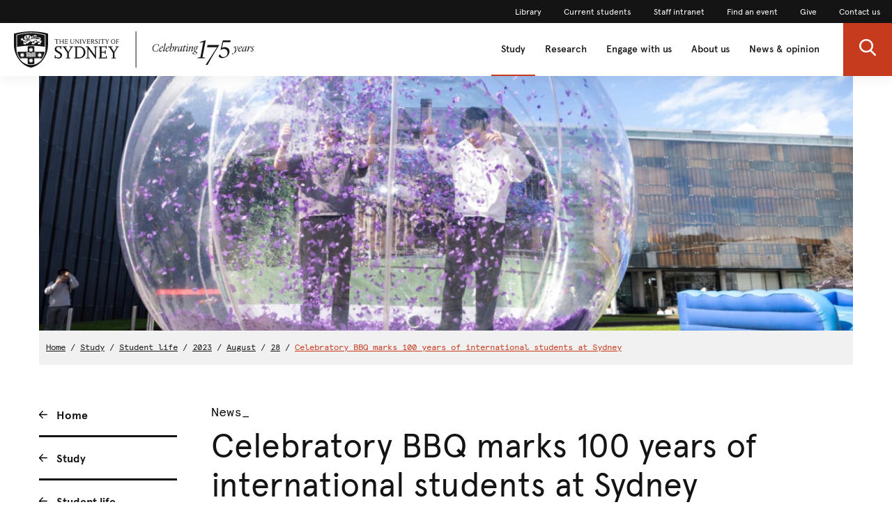

--- FILE ---
content_type: text/html;charset=utf-8
request_url: https://www.sydney.edu.au/study/student-life/student-news/2023/08/28/celebratory-bbq-marks-100-years-of-international-students-at-sydney.html
body_size: 9414
content:

<!DOCTYPE HTML>
<html lang="en-US">
    <head>
    <meta http-equiv="content-type" content="text/html; charset=UTF-8"/>
    
    
    
    
    
    

    








    

	<meta charset="utf-8"/>
	<meta http-equiv="X-UA-Compatible" content="IE=edge"/>
	<meta http-equiv="content-type" content="text/html; charset=UTF-8"/>
	<meta name="viewport" content="width=device-width, initial-scale=1"/>
	<meta name="exf-header-data-path" content="/content/experience-fragments/corporate/header/corporate-site/jcr:content/root/exf-header.model.json"/>
	<meta name="languages" content="en-US=English"/>
	<meta name="is-editing-mode" content="false"/>

	<script defer="defer" type="text/javascript" src="https://rum.hlx.page/.rum/@adobe/helix-rum-js@%5E2/dist/rum-standalone.js" data-routing="env=prod,tier=publish,ams=University of Sydney"></script>
<link rel="preload" href="/content/dam/corporate/ex/images/web-uplift/175-black.svg" as="image" type="image/svg" fetchpriority="high"/>
	<link rel="preload" href="/content/dam/corporate/ex/images/web-uplift/175-white.svg" as="image" type="image/svg" fetchpriority="high"/>

	
	<link href="https://static.cloud.coveo.com/atomic/v3.13/themes/coveo.css" rel="stylesheet"/>
	
	    <link rel="stylesheet" href="/etc.clientlibs/corporate-commons/clientlibs/corporate-search.d63e01a6c5efe46c3b134e8f8e34529f.css" type="text/css">

	

	<!--corporate-svelte clientlibs loads as the first script-->
	
	    <script async src="/etc.clientlibs/corporate-commons/clientlibs/corporate-frontend-svelte-js.00ea933ff9235fcb0ed36496a4c734e5.js"></script>

	
    
	
	    <script defer src="/etc.clientlibs/core/wcm/components/commons/site/clientlibs/container.027d01df25f17066242db969c9bf2ade.js"></script>
<script defer src="/etc.clientlibs/corporate-commons/clientlibs/frontend-js.b3ac944b14f864758861af789ba9b0a9.js"></script>

	

	
	    <link rel="stylesheet" href="/etc.clientlibs/corporate-commons/clientlibs/frontend-css.8f0ad0b7e5f521d27eb1e328d88c5098.css" type="text/css">

	

	
	    <link rel="stylesheet" href="/etc.clientlibs/corporate-commons/clientlibs/corporate-frontend-svelte-css.6f18c210e6c3a5ef76aab6bd9a7bf3ef.css" type="text/css">

	

	<!-- end below lines of code added to load below category on corproate site only -->
	
	    <script src="/etc.clientlibs/corporate-commons/clientlibs/jquery.577ddf6779040ea52503746fdeece2ce.js"></script>

	
	

	

	
		<meta name="DC.Created" content="2024-07-18"/>
	
		<meta name="DC.Modified" content="28/09/2023"/>
	
	
	<meta name="google-site-verification" content="FicMLRy30eyM2MMmnBgnMozHQtXFS78YgnKHpGCcTVE"/>
	<meta name="google-site-verification" content="x3Z27qQGZ9nrjlRvhgiLO1vfwjCKMnNPBGgXfutaROI"/>
	<meta name="alexaVerifyID" content="Q2-0ySF2g20GteljJn9AeJRV01k"/>

	
	

	
    
        
            
            
            
            
            
                <!-- Launch tag --- Start -->
                <script type="text/javascript" src="//assets.adobedtm.com/84fa4ed6cd2d/93f43475a61e/launch-a9ab0e6066cc.min.js" async></script>
                <!-- Launch tag --- End -->
            
        
        
    


	
	<meta property="fb:admins" content="5755052206"/>
	<meta property="og:site_name" content="The University of Sydney"/>
	
	<meta property="og:type" content="website"/>
	<meta property="fb:app_id" content="2237644793183672"/>

	<meta name="twitter:card" content="summary_large_image"/>
	<meta name="twitter:site" content="@Sydney_Uni"/>
	<meta name="twitter:title" content="Celebratory BBQ marks 100 years of international students at Sydney"/>
	<meta name="twitter:description"/>

	<meta property="og:title" content="Celebratory BBQ marks 100 years of international students at Sydney"/>
	<meta property="og:description"/>
	<meta property="og:url" content="https://www.sydney.edu.au/study/student-life/student-news/2023/08/28/celebratory-bbq-marks-100-years-of-international-students-at-sydney.html"/>

	

	
	
	<meta property="og:image" content="https://www.sydney.edu.au/content/dam/events/future-student-events/snow-globe-centenary.jpeg"/>
	<meta property="og:image:secure_url" content="https://www.sydney.edu.au/content/dam/events/future-student-events/snow-globe-centenary.jpeg"/>
	<meta name="twitter:image" content="https://www.sydney.edu.au/content/dam/events/future-student-events/snow-globe-centenary.jpeg"/>
	

	

	<meta name="usyd:content-type" content="News"/>

	<link rel="icon" type="image/png" href="/etc.clientlibs/corporate-commons/clientlibs/foundation/resources/corporate-frontend/assets/img/favicon/favicon-16x16.png" sizes="16x16"/>
<link rel="icon" type="image/png" href="/etc.clientlibs/corporate-commons/clientlibs/foundation/resources/corporate-frontend/assets/img/favicon/favicon-32x32.png" sizes="32x32"/>
<link rel="icon" type="image/png" href="/etc.clientlibs/corporate-commons/clientlibs/foundation/resources/corporate-frontend/assets/img/favicon/favicon-96x96.png" sizes="96x96"/>
<link rel="icon" type="image/vnd.microsoft.icon" href="/etc.clientlibs/corporate-commons/clientlibs/foundation/resources/corporate-frontend/assets/favicon/favicon.ico"/>

	
    <link rel="canonical" href="https://www.sydney.edu.au/study/student-life/student-news/2023/08/28/celebratory-bbq-marks-100-years-of-international-students-at-sydney.html"/>


	    
	<script type="module" src="https://static.cloud.coveo.com/atomic/v3.13/atomic.esm.js"></script>
	
	<script type="module" src="/etc.clientlibs/corporate-commons/clientlibs/corporate-search.a6e2a76740ba945a80caac9d44ea5e22.js"></script>

    

    <title>Celebratory BBQ marks 100 years of international students at Sydney - The University of Sydney</title>
</head>
    <body data-page-body-run-mode="default">



<div class="pageWrapper pageTemplate3 b-js-anchor-scroll-hack b-js-dynamic-mobile-navigation">
    
    

    


    
    
    <div class="b-js-dynamic-mobile-nav-target-container">
        




    
        

<div data-m-el="m-js-global-nav" data-given-path="/content/experience-fragments/corporate/header/corporate-site/jcr:content/root/exf-header">
    <style>
        .m-global-desktop-nav {
            visibility: hidden;
        }
        .m-global-mobile-nav {
            visibility: visible;
        }
        @media (min-width: 992px) {
            .m-global-desktop-nav {
                visibility:visible;
            }
            .m-global-mobile-nav {
                visibility:hidden;
            }
        }
    </style>
    <!--/* DESKTOP NAVIGATION * /-->
    <div class="m-global-desktop-nav m-webuplift-typography">
        
        <nav class="m-utility-nav m-utility-nav--desktop">
            <ul class="m-utility-nav__items m-utility-nav--desktop__items">
                <li class="m-utility-nav__lable m-utility-nav--desktop__lable">
                    <a role="link" style="font-size:12px;line-height:16px;font-weight:400;" class="m-link m-link--action" data-type="white" href="https://www.library.sydney.edu.au/">
                        Library
                    </a>
                </li>
            
                <li class="m-utility-nav__lable m-utility-nav--desktop__lable">
                    <a role="link" style="font-size:12px;line-height:16px;font-weight:400;" class="m-link m-link--action" data-type="white" href="https://www.sydney.edu.au/students/home.html">
                        Current students
                    </a>
                </li>
            
                <li class="m-utility-nav__lable m-utility-nav--desktop__lable">
                    <a role="link" style="font-size:12px;line-height:16px;font-weight:400;" class="m-link m-link--action" data-type="white" href="https://intranet.sydney.edu.au/">
                        Staff intranet
                    </a>
                </li>
            
                <li class="m-utility-nav__lable m-utility-nav--desktop__lable">
                    <a role="link" style="font-size:12px;line-height:16px;font-weight:400;" class="m-link m-link--action" data-type="white" href="https://whatson.sydney.edu.au/">
                        Find an event
                    </a>
                </li>
            
                <li class="m-utility-nav__lable m-utility-nav--desktop__lable">
                    <a role="link" style="font-size:12px;line-height:16px;font-weight:400;" class="m-link m-link--action" data-type="white" href="https://www.sydney.edu.au/engage/give.html">
                        Give
                    </a>
                </li>
            
                <li class="m-utility-nav__lable m-utility-nav--desktop__lable">
                    <a role="link" style="font-size:12px;line-height:16px;font-weight:400;" class="m-link m-link--action" data-type="white" href="/contact-us.html">
                        Contact us
                    </a>
                </li>
            </ul>
        </nav>
        <header class="m-grid m-grid--space-between m-grid--auto m-grid--flush m-grid--middle m-global-desktop-nav__header">
            
            <div class="m-grid__cell">
                <a href="https://www.sydney.edu.au" class="m-logo m-global-desktop-nav__logo"><img src="/content/dam/corporate/ex/images/web-uplift/175-black.svg" alt="University Home" height="52"/></a>
            </div>
            <nav class="m-grid__cell">
                <ul aria-label="menu" class="m-grid m-grid--middle m-grid--flush m-global-desktop-nav__level-one">
                    
                        <li class="m-grid__cell m-global-desktop-nav__header-item">
                            <a href="https://www.sydney.edu.au/study.html" aria-expanded="false" class="m-global-desktop-nav__header-link ">
                                Study
                            </a>
                        </li>
                    
                        <li class="m-grid__cell m-global-desktop-nav__header-item">
                            <a href="https://www.sydney.edu.au/research.html" aria-expanded="false" class="m-global-desktop-nav__header-link ">
                                Research
                            </a>
                        </li>
                    
                        <li class="m-grid__cell m-global-desktop-nav__header-item">
                            <a href="https://www.sydney.edu.au/engage.html" aria-expanded="false" class="m-global-desktop-nav__header-link ">
                                Engage with us
                            </a>
                        </li>
                    
                        <li class="m-grid__cell m-global-desktop-nav__header-item">
                            <a href="https://www.sydney.edu.au/about-us.html" aria-expanded="false" class="m-global-desktop-nav__header-link ">
                                About us
                            </a>
                        </li>
                    
                        <li class="m-grid__cell m-global-desktop-nav__header-item">
                            <a href="https://www.sydney.edu.au/news-opinion.html" aria-expanded="false" class="m-global-desktop-nav__header-link ">
                                News &amp; opinion
                            </a>
                        </li>
                    
                    <li class="m-grid__cell m-global-desktop-nav__search-item">
                        <a data-custom-id="primary-button-open-search" data-testid="open search" role="button" class="m-clickable-icon m-clickable-icon--search-p1   m-clickable-icon--out m-clickable-icon--search-p1--out" href="javascript:void(0);" aria-label="open search" data-type="white" aria-expanded="false">
                            <div class="m-icon-color-transition m-clickable-icon__icon m-clickable-icon--search-p1__icon m-icon-color-transition--out">
                                <svg width="24" height="24" viewBox="0 0 24 24" fill="none" xmlns="http://www.w3.org/2000/svg">
                                    <path d="M23.6351 21.8602L17.7187 15.9194C19.2399 14.1735 20.0734 11.9768 20.0734 9.68999C20.0734 4.34701 15.5708 0 10.0367 0C4.50255 0 0 4.34701 0 9.68999C0 15.033 4.50255 19.38 10.0367 19.38C12.1143 19.38 14.0941 18.775 15.7868 17.6265L21.7482 23.6124C21.9974 23.8622 22.3325 24 22.6916 24C23.0316 24 23.3541 23.8749 23.5989 23.6474C24.119 23.1641 24.1356 22.3628 23.6351 21.8602ZM10.0367 2.52782C14.1273 2.52782 17.4551 5.74069 17.4551 9.68999C17.4551 13.6393 14.1273 16.8522 10.0367 16.8522C5.94608 16.8522 2.61827 13.6393 2.61827 9.68999C2.61827 5.74069 5.94608 2.52782 10.0367 2.52782Z" fill="#FFF"/>
                                </svg>
                            </div>
                        </a>
                    </li>
                </ul>
            </nav>
        </header>
    </div>
    
    <div class="m-content  m-global-mobile-nav m-webuplift-typography">
        <header class="m-grid m-global-mobile-nav__header">
            <div class="1/2 m-grid__cell m-global-mobile-nav__logo">
                <a href="https://www.sydney.edu.au" class="m-logo m-global-mobile-nav__logo">
                    <img src="/content/dam/corporate/ex/images/web-uplift/175-black.svg" alt="University Home" class="m-logo__image" height="40"/>
                </a>
            </div>
            <div class="1/2 m-grid__cell m-global-mobile-nav__icons">
                <div class="m-global-mobile-nav__icons__search">
                    <a style="cursor: default;" role="button" data-custom-id="" data-testid="close search" class="m-button-icon m-clickable-icon m-clickable-icon--p1  " aria-label="close search" href="javascript:void(0);" data-type="red">
                        <svg width="24" height="24" viewBox="0 0 24 24" fill="none" xmlns="http://www.w3.org/2000/svg">
                            <path d="M23.6351 21.8602L17.7187 15.9194C19.2399 14.1735 20.0734 11.9768 20.0734 9.68999C20.0734 4.34701 15.5708 0 10.0367 0C4.50255 0 0 4.34701 0 9.68999C0 15.033 4.50255 19.38 10.0367 19.38C12.1143 19.38 14.0941 18.775 15.7868 17.6265L21.7482 23.6124C21.9974 23.8622 22.3325 24 22.6916 24C23.0316 24 23.3541 23.8749 23.5989 23.6474C24.119 23.1641 24.1356 22.3628 23.6351 21.8602ZM10.0367 2.52782C14.1273 2.52782 17.4551 5.74069 17.4551 9.68999C17.4551 13.6393 14.1273 16.8522 10.0367 16.8522C5.94608 16.8522 2.61827 13.6393 2.61827 9.68999C2.61827 5.74069 5.94608 2.52782 10.0367 2.52782Z" fill="#E64626"/>
                        </svg>
                    </a></div>
                <div class="m-global-mobile-nav__icons__hamburger">
                    <a style="cursor: default;" role="button" data-custom-id="" data-testid="Open menu" class="m-button-icon m-clickable-icon m-clickable-icon--p1  " aria-label="Open menu" href="javascript:void(0);" data-type="red">
                        <svg width="24" height="24" viewBox="0 0 24 24" fill="none" xmlns="http://www.w3.org/2000/svg">
                            <path d="M24 20H0V17.3333H24V20ZM24 13.3333H0V10.6667H24V13.3333ZM24 6.66667H0V4H24V6.66667Z" fill="#E64626"/>
                        </svg>
                    </a>
                </div>
            </div>
        </header>
    </div>
</div>

        
    



    </div>
    <div class="bodyContentContainer">
        <div class="darkener"></div>
        <div class="container">
            <div class="row">
                <div class="fullWidthColumn">
                    
                    <div>




    
    
    <div class="hero-media parbase">




<div>

    <div class="b-hero-media b-hero-media--has-image">
        
            

    
        <style>.img0a86cd64{ background-image:url('/content/dam/events/future-student-events/snow-globe-centenary.jpeg/jcr:content/renditions/cq5dam.web.440.294.2x.jpeg');background-size: cover;background-position:50.0% 50.0%;}@media (min-width: 320px) { .img0a86cd64{ background-image:url('/content/dam/events/future-student-events/snow-globe-centenary.jpeg/jcr:content/renditions/cq5dam.web.800.534.2x.jpeg');}@media (min-width: 992px) { .img0a86cd64{ background-image:url('/content/dam/events/future-student-events/snow-globe-centenary.jpeg/jcr:content/renditions/cq5dam.web.1280.1280.jpeg');}</style>
        
        
            <img src="/etc.clientlibs/commons/clientlibs/common/resources/0.gif" alt="Students inside an inflatable globe with falling confetti at the 100 years of global connections event" class="img0a86cd64 b-hero-media__media b-hero-media__media--image"/>
        
        
    

        

        

        
    </div>
</div>
</div>


</div>
                    
    
        <div><!--noindex-->
<div class="breadcrumbsModule">
    
    	
    	
    	
    	<!-- SIN-135 -->
    		
            	
                	<a data-value="Home" id="breadcrumbs-home" class="breadcrumbs-home" href="https://www.sydney.edu.au/home.html">Home</a>
                	/
            	
            	
    		
    		
    	
    	
    	
    		
    	
    
    	
    	
    	
    	<!-- SIN-135 -->
    		
            	
                	<a data-value="Study" data-parent="Home" id="breadcrumbs-study" class="breadcrumbs-study" href="https://www.sydney.edu.au/study.html">Study</a>
                	/
            	
            	
    		
    		
    	
    	
    		
    	
    	
    
    	
    	
    	
    	<!-- SIN-135 -->
    		
            	
                	<a data-value="Student life" data-parent="Home:Study" id="breadcrumbs-student-life" class="breadcrumbs-student-life" href="https://www.sydney.edu.au/study/student-life.html">Student life</a>
                	/
            	
            	
    		
    		
    	
    	
    		
    	
    	
    
    	
    	
    	
    	
    		
    	
    	
    
    	
    	
    	
    	<!-- SIN-135 -->
    		
            	
                	<a data-value="2023" data-parent="Home:Study:Student life:Student news" id="breadcrumbs-2023" class="breadcrumbs-2023" href="https://www.sydney.edu.au/study/student-life/student-news/2023.html">2023</a>
                	/
            	
            	
    		
    		
    	
    	
    		
    	
    	
    
    	
    	
    	
    	<!-- SIN-135 -->
    		
            	
                	<a data-value="August" data-parent="Home:Study:Student life:Student news:2023" id="breadcrumbs-august" class="breadcrumbs-august" href="https://www.sydney.edu.au/study/student-life/student-news/2023/08.html">August</a>
                	/
            	
            	
    		
    		
    	
    	
    		
    	
    	
    
    	
    	
    	
    	<!-- SIN-135 -->
    		
            	
                	<a data-value="28" data-parent="Home:Study:Student life:Student news:2023:August" id="breadcrumbs-28" class="breadcrumbs-28" href="https://www.sydney.edu.au/study/student-life/student-news/2023/08/28.html">28</a>
                	/
            	
            	
    		
    		
    	
    	
    		
    	
    	
    
    	
    	
    	
    	<!-- SIN-135 -->
    		
            	
            	
                	<a data-value="Celebratory BBQ marks 100 years of international students at Sydney" data-parent="Home:Study:Student life:Student news:2023:August:28" id="breadcrumbs-celebratory-bbq-marks-100-years-of-international-students-at-sydney" class="breadcrumbs-celebratory-bbq-marks-100-years-of-international-students-at-sydney current" href="https://www.sydney.edu.au/study/student-life/student-news/2023/08/28/celebratory-bbq-marks-100-years-of-international-students-at-sydney.html">Celebratory BBQ marks 100 years of international students at Sydney</a>
            	
    		
    		
    	
    	
    		
    	
    	
    
</div>
<!--endnoindex--></div>
    
    

                </div>
            </div>
            <div class="row">
                <div class="leftSidebarColumn">
                    
                    <div class="b-js-dynamic-mobile-nav-source-container b-hidden--opacity">
                        
    
    
        <div>



<!--noindex-->
<nav role="navigation" class="leftHandNavigationModule" aria-label="Section menu">
    
    <ul role="menubar" class="signposts">
        <li class="signpost">
        	
            <a id="left-hand-navigation-home" data-value="Home" role="menuitem" href="https://www.sydney.edu.au/home.html" class="left-hand-navigation-home signpostLabel">Home</a>
            
            
        </li>
    
        <li class="signpost">
        	
            <a id="left-hand-navigation-study" data-value="Study" role="menuitem" href="https://www.sydney.edu.au/study.html" class="left-hand-navigation-study signpostLabel">Study</a>
            
            
        </li>
    
        <li class="signpost">
        	
            <a id="left-hand-navigation-student-life" data-value="Student life" role="menuitem" href="https://www.sydney.edu.au/study/student-life.html" class="left-hand-navigation-student-life signpostLabel">Student life</a>
            
            
	
	<ul role="menubar" class="menu">
		
		<li class="hasChildren menuItem" role="presentation">
		    
			<a id="left-hand-navigation-student-support" data-value="Student support" role="menuitem" href="https://www.sydney.edu.au/study/student-life/student-support.html" class="left-hand-navigation-student-support menuItemLabel">
				Student support
			</a>
			
			
		</li>
	
		
		<li class="hasChildren menuItem" role="presentation">
		    
			<a id="left-hand-navigation-employability-and-careers" data-value="Employability and careers" role="menuitem" href="https://www.sydney.edu.au/study/student-life/employability-and-careers.html" class="left-hand-navigation-employability-and-careers menuItemLabel">
				Employability and careers
			</a>
			
			
		</li>
	
		
		<li class="hasChildren menuItem" role="presentation">
		    
			<a id="left-hand-navigation-student-exchange" data-value="Student exchange" role="menuitem" href="https://www.sydney.edu.au/study/student-life/student-exchange.html" class="left-hand-navigation-student-exchange menuItemLabel">
				Student exchange
			</a>
			
			
		</li>
	
		
		<li class="menuItem" role="presentation">
		    
			<a id="left-hand-navigation-life-in-sydney" data-value="Life in Sydney" role="menuitem" href="https://www.sydney.edu.au/study/student-life/life-in-sydney.html" class="left-hand-navigation-life-in-sydney menuItemLabel">
				Life in Sydney
			</a>
			
			
		</li>
	
		
		<li class="menuItem" role="presentation">
		    
			<a id="left-hand-navigation-student-news" data-value="Student news" role="menuitem" href="https://www.sydney.edu.au/study/student-life/latest-news.html" class="left-hand-navigation-student-news menuItemLabel">
				Student news
			</a>
			
			
		</li>
	
		
		<li class="hasChildren active menuItem" role="presentation">
		    
			<a id="left-hand-navigation-student-news" data-value="Student news" role="menuitem" href="https://www.sydney.edu.au/study/student-life/student-news.html" class="left-hand-navigation-student-news menuItemLabel">
				Student news
			</a>
			
			<ul role="menu" class="menu">
				
			
				<li role="presentation" class="hasChildren menuItem">
                	
					<a data-parent="Student news" data-value="2025" id="left-hand-navigation-2025" role="menuitem" href="https://www.sydney.edu.au/study/student-life/student-news/2025.html" class="left-hand-navigation-2025 menuItemLabel">2025</a>
				</li>
			
				<li role="presentation" class="hasChildren menuItem">
                	
					<a data-parent="Student news" data-value="2024" id="left-hand-navigation-2024" role="menuitem" href="https://www.sydney.edu.au/study/student-life/student-news/2024.html" class="left-hand-navigation-2024 menuItemLabel">2024</a>
				</li>
			
				<li role="presentation" class="hasChildren menuItem">
                	
					<a data-parent="Student news" data-value="2023" id="left-hand-navigation-2023" role="menuitem" href="https://www.sydney.edu.au/study/student-life/student-news/2023.html" class="left-hand-navigation-2023 menuItemLabel">2023</a>
				</li>
			
				<li role="presentation" class="hasChildren menuItem">
                	
					<a data-parent="Student news" data-value="2022" id="left-hand-navigation-2022" role="menuitem" href="https://www.sydney.edu.au/study/student-life/student-news/2022.html" class="left-hand-navigation-2022 menuItemLabel">2022</a>
				</li>
			
				<li role="presentation" class="hasChildren menuItem">
                	
					<a data-parent="Student news" data-value="2021" id="left-hand-navigation-2021" role="menuitem" href="https://www.sydney.edu.au/study/student-life/student-news/2021.html" class="left-hand-navigation-2021 menuItemLabel">2021</a>
				</li>
			
				<li role="presentation" class="hasChildren menuItem">
                	
					<a data-parent="Student news" data-value="2020" id="left-hand-navigation-2020" role="menuitem" href="https://www.sydney.edu.au/study/student-life/student-news/2020.html" class="left-hand-navigation-2020 menuItemLabel">2020</a>
				</li>
			
				<li role="presentation" class="hasChildren menuItem">
                	
					<a data-parent="Student news" data-value="2019" id="left-hand-navigation-2019" role="menuitem" href="https://www.sydney.edu.au/study/student-life/student-news/2019.html" class="left-hand-navigation-2019 menuItemLabel">2019</a>
				</li>
			
				<li role="presentation" class="hasChildren menuItem">
                	
					<a data-parent="Student news" data-value="2018" id="left-hand-navigation-2018" role="menuitem" href="https://www.sydney.edu.au/study/student-life/student-news/2018.html" class="left-hand-navigation-2018 menuItemLabel">2018</a>
				</li>
			
				<li role="presentation" class="hasChildren menuItem">
                	
					<a data-parent="Student news" data-value="2017" id="left-hand-navigation-2017" role="menuitem" href="https://www.sydney.edu.au/study/student-life/student-news/2017.html" class="left-hand-navigation-2017 menuItemLabel">2017</a>
				</li>
			
				<li role="presentation" class="hasChildren menuItem">
                	
					<a data-parent="Student news" data-value="2016" id="left-hand-navigation-2016" role="menuitem" href="https://www.sydney.edu.au/study/student-life/student-news/2016.html" class="left-hand-navigation-2016 menuItemLabel">2016</a>
				</li>
			
				<li role="presentation" class="menuItem">
                	
					<a data-parent="Student news" data-value="Student News past editions" id="left-hand-navigation-student-news-past-editions" role="menuitem" href="https://www.sydney.edu.au/study/student-life/student-news/past-editions.html" class="left-hand-navigation-student-news-past-editions menuItemLabel">Student News past editions</a>
				</li>
			
				<li role="presentation" class="menuItem">
                	
					<a data-parent="Student news" data-value="Student News submissions" id="left-hand-navigation-student-news-submissions" role="menuitem" href="https://www.sydney.edu.au/study/student-life/student-news/submissions.html" class="left-hand-navigation-student-news-submissions menuItemLabel">Student News submissions</a>
				</li>
			
				
			
				
			
				
			
				
			
				
			
				
			
				
			
				
			
				
			
				
			
				
			
				
			
				
			
				
			
				<li role="presentation" class="menuItem">
                	
					<a data-parent="Student news" data-value="Subscriptions" id="left-hand-navigation-subscriptions" role="menuitem" href="https://www.sydney.edu.au/study/student-life/student-news/subscriptions.html" class="left-hand-navigation-subscriptions menuItemLabel">Subscriptions</a>
				</li>
			</ul>
		</li>
	</ul>

        </li>
    </ul>
    
    <!-- /*sly data-sly-test="false" data-sly-call="org.apache.sling.scripting.sightly.apps.corporate__002d__commons.components.global.left__002d__hand__002d__navigation.partials.menu__002e__html$1@6a6960a6" data-sly-unwrap / */-->
</nav>
<!--endnoindex--></div>
        
    


                    </div>
                    
                    <div>




</div>
                </div>
                <div class="superzone" id="skip-to-content">
                    <div class="row">
                        <div class="titleColumn">
                            
                            <div class="pageTitleModule">
                                <div>
    <!--noindex-->
    <div class="contentType">
        
        News_
    </div>
    <!--endnoindex-->
</div>
                                <div>




<h1 class="pageTitle ">
    
    
    <div>Celebratory BBQ marks 100 years of international students at Sydney</div>

</h1>
</div>
                                <div>
<div class="publishDate">
     <span>
     
         28 August 2023
     
</span>
</div></div>
                                <div>


<div class="pageStrapline">
    <div class="cq-editable-inline-text ">
     
         Welcoming international students to the University of Sydney for over 100 years
     
</div>
</div></div>
                            </div>
                        </div>
                    </div>
                    <div class="row">
                        <div class="bodyColumn">
                            
                            <div>



<div class="b-summary b-component b-text--size-larger cq-editable-inline-text ">
     
         Over a century ago, the University of Sydney welcomed the first international students to our community. Since then, students from more than 135 countries continue to choose our University, building our rich and diverse community on campus.
     
</div></div>
                            <div class="ctaContainerMobile"></div>
                            
                            <div>




    
    
    <div class="content-container b-single-column">



	<div class="richTextModule b-single-column__container">
		
		
			<p>The University marked this exceptional milestone with a Celebratory BBQ on August 16 2023, providing an opportunity for students to mingle, connect and learn.</p>
<p>Sponsored by the Vice-Chancellor, the afternoon was packed with activities that celebrated our global community.</p>
<ul>
<li>Group and solo cultural performances gave insight into the many student societies on offer at the University, while also showcasing our incredibly diverse student base.</li>
<li>There were plenty of hands-on activities for students to experience different cultures through creative expression, including an Indigenous painting workshop to delve into native art forms and a calligraphy session hosted by the School of Languages and Cultures.</li>
<li>A mechanical surfboard in front of a blow-up wave excited students who were seeking a bit of thrill, while a giant inflatable globe filled with confetti was a special attraction that provided the perfect photo opportunity.</li>
<li>Representatives from <a href="https://www.sydney.edu.au/study/student-life.html">Student Life</a>, <a href="https://susf.com.au/">Sydney Uni Sport &amp; Fitness</a> (SUSF), <a href="https://srcusyd.net.au/">Student Representative Council</a> (SRC), <a href="https://supra.net.au/">Sydney University Postgraduate Representative Association</a> (SUPRA), Sydney Future Students (SFS), and the Alumni team were on hand to discuss the various support opportunities available to students at the University.</li>
</ul>

		
		<div class="clearfix"></div>
	</div>

</div>


    
    
    <div class="image-gallery parbase"><div class="b-js-swiper-image-gallery b-swiper-image-gallery b-component " data-total-slides="5">

    
    <h3 class="b-title b-swiper-image-gallery__title">
     
         
     
</h3>

    
    

    
    <div class="b-swiper-carousel">
        <div class="b-js-swiper-image-gallery-top b-swiper-carousel__container swiper-container">

            <div class="swiper-wrapper b-swiper-carousel__wrapper">

                
                <div class="b-swiper-carousel__slide swiper-slide b-js-swiper-carousel-slide">
                    <figure class="b-swiper-image-gallery__top-figure b-figure">
                        

    
        <style>.img2e9d7354{ background-image:url('/content/dam/events/future-student-events/snow-globe-centenary.jpeg/jcr:content/renditions/cq5dam.web.440.294.2x.jpeg');background-size: cover;background-position:50.0% 50.0%;}@media (min-width: 320px) { .img2e9d7354{ background-image:url('/content/dam/events/future-student-events/snow-globe-centenary.jpeg/jcr:content/renditions/cq5dam.web.800.534.2x.jpeg');}@media (min-width: 992px) { .img2e9d7354{ background-image:url('/content/dam/events/future-student-events/snow-globe-centenary.jpeg/jcr:content/renditions/cq5dam.web.1280.1280.jpeg');}</style>
        
        
            <img src="/etc.clientlibs/commons/clientlibs/common/resources/0.gif" alt="Students inside an inflatable globe with falling confetti at the 100 years of global connections event" class="img2e9d7354 b-swiper-image-gallery__top-image b-component--md-tighter b-figure__image b-figure__image--ratio-4-3 b-box--bg-cover"/>
        
        
    

                        
                    </figure>
                </div>

            

                
                <div class="b-swiper-carousel__slide swiper-slide b-js-swiper-carousel-slide">
                    <figure class="b-swiper-image-gallery__top-figure b-figure">
                        

    
        <style>.img10677861{ background-image:url('/content/dam/supporting-news-image/giant-wave-centenary.jpeg/jcr:content/renditions/cq5dam.web.440.293.2x.jpeg');background-size: cover;background-position:50.0% 50.0%;}@media (min-width: 320px) { .img10677861{ background-image:url('/content/dam/supporting-news-image/giant-wave-centenary.jpeg/jcr:content/renditions/cq5dam.web.800.533.2x.jpeg');}@media (min-width: 992px) { .img10677861{ background-image:url('/content/dam/supporting-news-image/giant-wave-centenary.jpeg/jcr:content/renditions/cq5dam.web.1280.1280.jpeg');}</style>
        
            <img src="/etc.clientlibs/commons/clientlibs/common/resources/0.gif" alt="" class="img10677861 b-swiper-image-gallery__top-image b-component--md-tighter b-figure__image b-figure__image--ratio-4-3 b-box--bg-cover"/>
        
        
        
    

                        
                    </figure>
                </div>

            

                
                <div class="b-swiper-carousel__slide swiper-slide b-js-swiper-carousel-slide">
                    <figure class="b-swiper-image-gallery__top-figure b-figure">
                        

    
        <style>.img46afb722{ background-image:url('/content/dam/intranet/images/usyd_bbq2.jpg/jcr:content/renditions/cq5dam.web.440.293.2x.jpeg');background-size: cover;background-position:50.0% 50.0%;}@media (min-width: 320px) { .img46afb722{ background-image:url('/content/dam/intranet/images/usyd_bbq2.jpg/jcr:content/renditions/cq5dam.web.800.534.2x.jpeg');}@media (min-width: 992px) { .img46afb722{ background-image:url('/content/dam/intranet/images/usyd_bbq2.jpg/jcr:content/renditions/cq5dam.web.1280.1280.jpeg');}</style>
        
        
            <img src="/etc.clientlibs/commons/clientlibs/common/resources/0.gif" alt="A group of students performing a dance" class="img46afb722 b-swiper-image-gallery__top-image b-component--md-tighter b-figure__image b-figure__image--ratio-4-3 b-box--bg-cover"/>
        
        
    

                        
                    </figure>
                </div>

            

                
                <div class="b-swiper-carousel__slide swiper-slide b-js-swiper-carousel-slide">
                    <figure class="b-swiper-image-gallery__top-figure b-figure">
                        

    
        <style>.img35699c9b{ background-image:url('/content/dam/art-and-culture/student-creative-projects/painting-student-centenary.jpeg/jcr:content/renditions/cq5dam.web.440.294.2x.jpeg');background-size: cover;background-position:50.0% 50.0%;}@media (min-width: 320px) { .img35699c9b{ background-image:url('/content/dam/art-and-culture/student-creative-projects/painting-student-centenary.jpeg/jcr:content/renditions/cq5dam.web.800.534.2x.jpeg');}@media (min-width: 992px) { .img35699c9b{ background-image:url('/content/dam/art-and-culture/student-creative-projects/painting-student-centenary.jpeg/jcr:content/renditions/cq5dam.web.1280.1280.jpeg');}</style>
        
        
            <img src="/etc.clientlibs/commons/clientlibs/common/resources/0.gif" alt="Students painting at the international student celebratory BBQ" class="img35699c9b b-swiper-image-gallery__top-image b-component--md-tighter b-figure__image b-figure__image--ratio-4-3 b-box--bg-cover"/>
        
        
    

                        
                    </figure>
                </div>

            

                
                <div class="b-swiper-carousel__slide swiper-slide b-js-swiper-carousel-slide">
                    <figure class="b-swiper-image-gallery__top-figure b-figure">
                        

    
        <style>.img594505c4{ background-image:url('/content/dam/art-and-culture/music-and-concerts/student-bbq.jpeg/jcr:content/renditions/cq5dam.web.440.293.2x.jpeg');background-size: cover;background-position:50.0% 50.0%;}@media (min-width: 320px) { .img594505c4{ background-image:url('/content/dam/art-and-culture/music-and-concerts/student-bbq.jpeg/jcr:content/renditions/cq5dam.web.800.533.2x.jpeg');}@media (min-width: 992px) { .img594505c4{ background-image:url('/content/dam/art-and-culture/music-and-concerts/student-bbq.jpeg/jcr:content/renditions/cq5dam.web.1280.1280.jpeg');}</style>
        
        
            <img src="/etc.clientlibs/commons/clientlibs/common/resources/0.gif" alt="A student rides a mechanical surfboard attached to an inflatable wave" class="img594505c4 b-swiper-image-gallery__top-image b-component--md-tighter b-figure__image b-figure__image--ratio-4-3 b-box--bg-cover"/>
        
        
    

                        
                    </figure>
                </div>

            </div>
        </div>
    </div>


    
    <div class="b-swiper-carousel b-swiper-image-gallery--has-nav-buttons ">
        <div class="b-js-swiper-image-gallery-thumbs b-swiper-carousel__container swiper-container">

            
            <div class="swiper-wrapper b-swiper-carousel__wrapper">
                <div class="swiper-slide b-swiper-carousel__slide b-js-swiper-carousel-slide b-swiper-carousel__slide--thumb b-swiper-image-gallery__thumb-slide">
                    <figure class="b-figure">
                        <a href="javascript:void(0);" aria-label="click image thumb" class="b-link--block">
                            

    
        <style>.imgc5b83cf1{ background-image:url('/content/dam/events/future-student-events/snow-globe-centenary.jpeg/jcr:content/renditions/cq5dam.web.440.294.2x.jpeg');background-size: cover;background-position:50.0% 50.0%;}</style>
        
        
            <img src="/etc.clientlibs/commons/clientlibs/common/resources/0.gif" alt="Students inside an inflatable globe with falling confetti at the 100 years of global connections event" class="imgc5b83cf1 b-figure__image b-figure__image--ratio-4-3 b-box--bg-cover"/>
        
        
    

                            <span class="sr-only">click to show image</span>
                        </a>
                    </figure>
                </div>
            
                <div class="swiper-slide b-swiper-carousel__slide b-js-swiper-carousel-slide b-swiper-carousel__slide--thumb b-swiper-image-gallery__thumb-slide">
                    <figure class="b-figure">
                        <a href="javascript:void(0);" aria-label="click image thumb" class="b-link--block">
                            

    
        <style>.img3aa1cee4{ background-image:url('/content/dam/supporting-news-image/giant-wave-centenary.jpeg/jcr:content/renditions/cq5dam.web.440.293.2x.jpeg');background-size: cover;background-position:50.0% 50.0%;}</style>
        
            <img src="/etc.clientlibs/commons/clientlibs/common/resources/0.gif" alt="" class="img3aa1cee4 b-figure__image b-figure__image--ratio-4-3 b-box--bg-cover"/>
        
        
        
    

                            <span class="sr-only">click to show image</span>
                        </a>
                    </figure>
                </div>
            
                <div class="swiper-slide b-swiper-carousel__slide b-js-swiper-carousel-slide b-swiper-carousel__slide--thumb b-swiper-image-gallery__thumb-slide">
                    <figure class="b-figure">
                        <a href="javascript:void(0);" aria-label="click image thumb" class="b-link--block">
                            

    
        <style>.img557bb41d{ background-image:url('/content/dam/intranet/images/usyd_bbq2.jpg/jcr:content/renditions/cq5dam.web.440.293.2x.jpeg');background-size: cover;background-position:50.0% 50.0%;}</style>
        
        
            <img src="/etc.clientlibs/commons/clientlibs/common/resources/0.gif" alt="A group of students performing a dance" class="img557bb41d b-figure__image b-figure__image--ratio-4-3 b-box--bg-cover"/>
        
        
    

                            <span class="sr-only">click to show image</span>
                        </a>
                    </figure>
                </div>
            
                <div class="swiper-slide b-swiper-carousel__slide b-js-swiper-carousel-slide b-swiper-carousel__slide--thumb b-swiper-image-gallery__thumb-slide">
                    <figure class="b-figure">
                        <a href="javascript:void(0);" aria-label="click image thumb" class="b-link--block">
                            

    
        <style>.img097a2e40{ background-image:url('/content/dam/art-and-culture/student-creative-projects/painting-student-centenary.jpeg/jcr:content/renditions/cq5dam.web.440.294.2x.jpeg');background-size: cover;background-position:50.0% 50.0%;}</style>
        
        
            <img src="/etc.clientlibs/commons/clientlibs/common/resources/0.gif" alt="Students painting at the international student celebratory BBQ" class="img097a2e40 b-figure__image b-figure__image--ratio-4-3 b-box--bg-cover"/>
        
        
    

                            <span class="sr-only">click to show image</span>
                        </a>
                    </figure>
                </div>
            
                <div class="swiper-slide b-swiper-carousel__slide b-js-swiper-carousel-slide b-swiper-carousel__slide--thumb b-swiper-image-gallery__thumb-slide">
                    <figure class="b-figure">
                        <a href="javascript:void(0);" aria-label="click image thumb" class="b-link--block">
                            

    
        <style>.img5570925b{ background-image:url('/content/dam/art-and-culture/music-and-concerts/student-bbq.jpeg/jcr:content/renditions/cq5dam.web.440.293.2x.jpeg');background-size: cover;background-position:50.0% 50.0%;}</style>
        
        
            <img src="/etc.clientlibs/commons/clientlibs/common/resources/0.gif" alt="A student rides a mechanical surfboard attached to an inflatable wave" class="img5570925b b-figure__image b-figure__image--ratio-4-3 b-box--bg-cover"/>
        
        
    

                            <span class="sr-only">click to show image</span>
                        </a>
                    </figure>
                </div>
            </div>

        </div>

        

        
        <a class="b-swiper-image-gallery__button-next b-swiper-carousel__button b-swiper-carousel__button--next
                b-link--block b-link--no-underline b-js-swiper-carousel-button-next " href="javascript:void(0)">
            <div class="b-position__container--vertical">
                <span class="b-icon b-icon--right-chevron b-icon--dark b-position__content"></span>
                <span class="sr-only">next slide</span>
            </div>
        </a>

        
        <a href="javascript:void(0)" class="b-swiper-image-gallery__button-prev b-swiper-carousel__button b-swiper-carousel__button--prev
                b-link--block b-link--no-underline b-js-swiper-carousel-button-prev">
            <div class="b-position__container--vertical">
                <span class="b-icon b-icon--left-chevron b-icon--dark b-position__content"></span>
                <span class="sr-only">previous slide</span>
            </div>
        </a>


    </div>

</div></div>


    
    
    <div class="content-container b-single-column">



	<div class="richTextModule b-single-column__container">
		
		
			<p>Vice-Chancellor and President Professor Mark Scott said it was heartening to see such a strong turnout of staff and students celebrating this milestone for the University. </p>
<p>“A century ago the University of Sydney proudly opened its doors to our first international students, laying the foundations for the proud, vibrant and multicultural community that we have today,” the Vice-Chancellor said. </p>
<p>&quot;Our student body's rich diversity enhances campus life and strengthens our global alumni network, which now has more than 420,000 members across more than 200 countries.</p>
<p>“As we celebrate the many cultures and stories that continue to shape our legacy, we are reminded that Sydney is still a very popular destination for students who want a world-class education and an unforgettable experience, in a city that is dedicated to embracing diversity.&quot;</p>
<p>Explore upcoming events and <a href="https://www.sydney.edu.au/study/why-choose-sydney/student-life/student-news/2023/08/14/how-were-celebrating-over-100-years-of-welcoming-international-students-to-our-university.html">find out what's happening on campus</a> to mark over 100 years since we welcomed the first international students to our University and to celebrate our diverse student community.</p>

		
		<div class="clearfix"></div>
	</div>

</div>


</div>
                            
                        </div>
                        <div class="rightSidebarColumn ctaContainer">
                            
                            <div data-intent="true" data-in-xs-prepend=".ctaContainerMobile" data-in-base-prepend=".ctaContainer">




    
    
    <div class="call-to-action parbase"><!--
	CALL TO ACTION MODULE
-->

    

    <a id="call-to-action-100-years-of-global-connections" data-value="100 years of global connections" href="https://supra.net.au/100-years-of-global-connections-international-students-and-the-university-of-sydney/" class="b-js-analytics-link call-to-action-100-years-of-global-connections callToActionModule   ">

        <h3 class="title b-text--not-clickable ">
     
         100 years of global connections
     
</h3>
        <div class="strapline b-text--not-clickable">
     
         Recognise our international students' contributions to the University
     
</div>

        <div class="arrow"></div>
    </a>


</div>


    
    
    <div class="call-to-action parbase"><!--
	CALL TO ACTION MODULE
-->

    

    <a id="call-to-action-contribute-your-story" data-value="Contribute your story" href="https://supra.net.au/digital-storytelling-100-years-of-global-connections/" class="b-js-analytics-link call-to-action-contribute-your-story callToActionModule style2 ">

        <h3 class="title b-text--not-clickable ">
     
         Contribute your story
     
</h3>
        <div class="strapline b-text--not-clickable">
     
         Be part of SUPRA's digital storytelling collection
     
</div>

        <div class="arrow"></div>
    </a>


</div>


</div>
                            
                            <div class="par-zone5">




</div>
                        </div>
                    </div>
                </div>
            </div>
            <div class="row">
                <div class="fullWidthColumn">
                    
                    <div>




    
    
    <div class="featured-article-list parbase">



<div class=" ">

    
    <div class="b-component-title">
        <h3 class="b-component-title__title b-title b-title--first pull-left">
            
     
         Related articles
     

        </h3>
        
        <div class="clearfix"></div>
    </div>


    
    

    
    

        
            

    <div class="b-js-featured-article-carousel b-featured-article-carousel b-component" data-fullsize-state-class="b-featured-article-carousel--full-size">

        <div class="b-swiper-carousel b-js-swiper-carousel" data-loop="false" data-responsive="true" data-enable-hint-style="true" data-button-group-state-class="b-featured-article-carousel--has-nav-buttons">

            
            <div class="b-js-swiper-carousel-container b-swiper-carousel__container swiper-container">
                <div class="swiper-wrapper b-swiper-carousel__wrapper">

                    
                    <div class="swiper-slide b-swiper-carousel__slide b-js-swiper-carousel-slide b-swiper-carousel__slide--thumb
                            b-featured-article-carousel__slide b-featured-article-carousel__slide--first">

                        
                        

                            

                            
                            
                                
                                
                                    
                                    

                                    
                                        <div class="news-article-page article-page base-page page basicpage">







    
        
        

    
    
    
    

    
    

    
    

    
    

    
    

    
    
        

   <a class="b-featured-article b-featured-article-list-feed b-fact-tile__link" role="presentation" href="https://www.sydney.edu.au/study/student-life/student-news/2023/08/14/how-were-celebrating-over-100-years-of-welcoming-international-students-to-our-university.html">

        <div class="b-rule--heavier-top b-component--tight"></div>

        <div role="presentation" class="b-image-link">

            <div class="b-text--font-label b-text--colour-dark b-component--md-tighter
                        b-featured-article__content-type b-featured-article__content-type--no-padding">News_</div>

            <div class="b-text--font-label b-text--colour-dark b-text--size-base">14 August 2023</div>

            <figure class="b-figure b-image-link__image-holder b-component--md-tighter">

                
                

    
        <style>.img04bf2515{ background-image:url('/content/dam/events/welcome-week/welcome1.jpg/jcr:content/renditions/cq5dam.web.440.138.2x.jpeg');background-size: cover;background-position:50.0% 50.0%;}@media (min-width: 320px) { .img04bf2515{ background-image:url('/content/dam/events/welcome-week/welcome1.jpg/jcr:content/renditions/cq5dam.web.800.252.2x.jpeg');}</style>
        
            <img src="/etc.clientlibs/commons/clientlibs/common/resources/0.gif" alt="" class="img04bf2515 b-figure__image b-figure__image--ratio-4-3"/>
        
        
        
    


                <div class="b-image-link__cover b-image-link__cover--topdown"></div>
                <div class="b-image-link__square b-image-link__square--small
                            b-image-link__square--secondary b-hidden--tablet-up">
                    <span class="b-icon b-icon--right-arrow"></span>
                </div>

            </figure>

            <div class="b-rule--light-bottom"></div>

            <div class="b-text--colour-dark">
                
                <h3 class="b-featured-article__title b-featured-article-list-feed__title">
     
         
How we're celebrating over 100 years of welcoming international students to our University

     
</h3>

                
                <div class="b-text b-component--tight"><p>To celebrate our diverse international student community, and to mark over 100 years since we welcomed the first international students to our University, we're hosting a range of events and activities throughout Semester 2.</p>
</div>

                


            </div>

            <i class="b-icon b-icon--right-arrow b-text--colour-red "></i>

        </div>

    </a>


    

    
    

    
    

    
    


    
    

</div>

                                    
                                
                            
                        

                        
                        

                    </div>
                

                    
                    <div class="swiper-slide b-swiper-carousel__slide b-js-swiper-carousel-slide b-swiper-carousel__slide--thumb
                            b-featured-article-carousel__slide ">

                        
                        

                            

                            
                            
                                
                                
                                    
                                    

                                    
                                        <div class="news-article-page article-page base-page page basicpage">







    
        
        

    
    
    
    

    
    

    
    

    
    

    
    

    
    
        

   <a class="b-featured-article b-featured-article-list-feed b-fact-tile__link" role="presentation" href="https://www.sydney.edu.au/study/student-life/student-news/2022/02/03/celebrating-the-return-of-international-students-on-campus.html">

        <div class="b-rule--heavier-top b-component--tight"></div>

        <div role="presentation" class="b-image-link">

            <div class="b-text--font-label b-text--colour-dark b-component--md-tighter
                        b-featured-article__content-type b-featured-article__content-type--no-padding">News_</div>

            <div class="b-text--font-label b-text--colour-dark b-text--size-base">03 February 2022</div>

            <figure class="b-figure b-image-link__image-holder b-component--md-tighter">

                
                

    
        <style>.img7a71e998{ background-image:url('/content/dam/student-life-and-support/study-abroad-and-exchange/_06i0668_web.jpg/jcr:content/renditions/cq5dam.web.440.270.2x.jpeg');background-size: cover;background-position:50.0% 50.0%;}@media (min-width: 320px) { .img7a71e998{ background-image:url('/content/dam/student-life-and-support/study-abroad-and-exchange/_06i0668_web.jpg/jcr:content/renditions/cq5dam.web.800.490.2x.jpeg');}</style>
        
            <img src="/etc.clientlibs/commons/clientlibs/common/resources/0.gif" alt="" class="img7a71e998 b-figure__image b-figure__image--ratio-4-3"/>
        
        
        
    


                <div class="b-image-link__cover b-image-link__cover--topdown"></div>
                <div class="b-image-link__square b-image-link__square--small
                            b-image-link__square--secondary b-hidden--tablet-up">
                    <span class="b-icon b-icon--right-arrow"></span>
                </div>

            </figure>

            <div class="b-rule--light-bottom"></div>

            <div class="b-text--colour-dark">
                
                <h3 class="b-featured-article__title b-featured-article-list-feed__title">
     
         Celebrating the return of international students on campus
     
</h3>

                
                <div class="b-text b-component--tight"><p>After nearly two years of international borders being shut, our overseas students have arrived in Sydney via the NSW International Arrivals Pilot Program.</p>
</div>

                


            </div>

            <i class="b-icon b-icon--right-arrow b-text--colour-red "></i>

        </div>

    </a>


    

    
    

    
    

    
    


    
    

</div>

                                    
                                
                            
                        

                        
                        

                    </div>
                

                    
                    <div class="swiper-slide b-swiper-carousel__slide b-js-swiper-carousel-slide b-swiper-carousel__slide--thumb
                            b-featured-article-carousel__slide ">

                        
                        

                            

                            
                            
                                
                                
                                    
                                    

                                    
                                        <div class="news-article-page article-page base-page page basicpage">







    
        
        

    
    
    
    

    
    

    
    

    
    

    
    

    
    
        

   <a class="b-featured-article b-featured-article-list-feed b-fact-tile__link" role="presentation" href="https://www.sydney.edu.au/study/student-life/student-news/2022/10/24/meet-your-src-international-students--officer.html">

        <div class="b-rule--heavier-top b-component--tight"></div>

        <div role="presentation" class="b-image-link">

            <div class="b-text--font-label b-text--colour-dark b-component--md-tighter
                        b-featured-article__content-type b-featured-article__content-type--no-padding">News_</div>

            <div class="b-text--font-label b-text--colour-dark b-text--size-base">24 October 2022</div>

            <figure class="b-figure b-image-link__image-holder b-component--md-tighter">

                
                

    
        <style>.img0e948f68{ background-image:url('/content/dam/campus-facilities-and-amenities/buildings/quadrangle/quadrangle.jpg/jcr:content/renditions/cq5dam.web.440.293.2x.jpeg');background-size: cover;background-position:50.0% 50.0%;}@media (min-width: 320px) { .img0e948f68{ background-image:url('/content/dam/campus-facilities-and-amenities/buildings/quadrangle/quadrangle.jpg/jcr:content/renditions/cq5dam.web.800.533.2x.jpeg');}</style>
        
        
            <img src="/etc.clientlibs/commons/clientlibs/common/resources/0.gif" alt="Quadrangle" class="img0e948f68 b-figure__image b-figure__image--ratio-4-3"/>
        
        
    


                <div class="b-image-link__cover b-image-link__cover--topdown"></div>
                <div class="b-image-link__square b-image-link__square--small
                            b-image-link__square--secondary b-hidden--tablet-up">
                    <span class="b-icon b-icon--right-arrow"></span>
                </div>

            </figure>

            <div class="b-rule--light-bottom"></div>

            <div class="b-text--colour-dark">
                
                <h3 class="b-featured-article__title b-featured-article-list-feed__title">
     
         
    
    
                Meet your SRC International Student Officer


     
</h3>

                
                <div class="b-text b-component--tight"><p>Get to know Ashrika, an International Student Officer and Bachelor of Arts and Advanced Studies student who is passionate about advocating for and supporting international students. </p>
</div>

                


            </div>

            <i class="b-icon b-icon--right-arrow b-text--colour-red "></i>

        </div>

    </a>


    

    
    

    
    

    
    


    
    

</div>

                                    
                                
                            
                        

                        
                        

                    </div>
                </div>
            </div>

            
            


<a class="b-featured-article-carousel__button-next b-swiper-carousel__button b-swiper-carousel__button--next
            b-link--block b-link--no-underline b-js-swiper-carousel-button-next " href="javascript:void(0)">
    <div class="b-position__container--vertical">
        <div class="b-position__content">
            <span class="b-icon b-icon--right-chevron b-icon--dark b-featured-article-carousel__nav-icon"></span>
        </div>
        <span class="sr-only">next slide</span>
    </div>
</a>


<a class="b-featured-article-carousel__button-prev b-swiper-carousel__button b-swiper-carousel__button--prev
            b-link--block b-link--no-underline b-js-swiper-carousel-button-prev " href="javascript:void(0)">
    <div class="b-position__container--vertical">
        <div class="b-position__content">
            <span class="b-icon b-icon--left-chevron b-icon--dark b-featured-article-carousel__nav-icon"></span>
        </div>
        <span class="sr-only">previous slide</span>
    </div>
</a>

        </div>
    </div>

        
        
        

        
        
    

    <div class="clearfix"></div>
</div>
</div>


</div>
                </div>
            </div>
        </div>
        
        


    <div>




</div>
    <div class="exf-common-page page-xf xfpage page basicpage">


<div class="aem-Grid aem-Grid--12 aem-Grid--default--12 ">
    
    <div class="exf-footer aem-GridColumn aem-GridColumn--default--12">
<div data-m-el="m-js-global-footer" data-resource-path="/content/experience-fragments/corporate/footer/corporate-site/jcr:content/root/exf-footer"></div>


</div>

    
</div>

</div>





    </div>
</div>










    




<div class="cloudservice addthis">

    <script>
        var addthis_config = {
            "ui_click": true,
            "ui_508_compliant": false,
            "services_exclude": "print"
        };
    </script>
    <script type="text/javascript" src="//s7.addthis.com/js/300/addthis_widget.js#pubid=ra-56cd1d2d1a614c77" async="async"></script>

</div>


</body>
</html>


--- FILE ---
content_type: application/x-javascript;charset=utf-8
request_url: https://sanalytics.sydney.edu.au/id?d_visid_ver=5.5.0&d_fieldgroup=A&mcorgid=35B46472540D9EE20A4C98A6%40AdobeOrg&mid=28936804388796341542578802922865895097&ts=1769214863984
body_size: -38
content:
{"mid":"28936804388796341542578802922865895097"}

--- FILE ---
content_type: application/javascript; charset=UTF-8
request_url: https://static.hotjar.com/c/hotjar-550296.js?sv=6
body_size: 9671
content:
window.hjSiteSettings = window.hjSiteSettings || {"site_id":550296,"rec_value":0.8849438635594716,"state_change_listen_mode":"automatic","record":true,"continuous_capture_enabled":true,"recording_capture_keystrokes":false,"session_capture_console_consent":false,"anonymize_digits":true,"anonymize_emails":true,"suppress_all":false,"suppress_all_on_specific_pages":[],"suppress_text":false,"suppress_location":false,"user_attributes_enabled":true,"legal_name":"The University of Sydney","privacy_policy_url":"https://sydney.edu.au/privacy-statement.html","deferred_page_contents":[],"record_targeting_rules":[{"component":"url","match_operation":"exact","pattern":"https://www.sydney.edu.au/courses/courses/uc/bachelor-of-arts.html","negate":false},{"component":"url","match_operation":"exact","pattern":"https://www.sydney.edu.au/courses/courses/uc/bachelor-of-psychology.html","negate":false},{"component":"url","match_operation":"exact","pattern":"https://www.sydney.edu.au/courses/courses/pc/master-of-data-science0.html","negate":false},{"component":"url","match_operation":"exact","pattern":"https://www.sydney.edu.au/courses/courses/uc/bachelor-of-advanced-computing.html","negate":false},{"component":"url","match_operation":"exact","pattern":"https://www.sydney.edu.au/courses/courses/pc/master-of-computer-science.html","negate":false},{"component":"url","match_operation":"exact","pattern":"https://www.sydney.edu.au/courses/courses/pc/master-of-commerce0.html","negate":false},{"component":"url","match_operation":"exact","pattern":"https://www.sydney.edu.au/courses/courses/uc/bachelor-of-commerce.html","negate":false},{"component":"url","match_operation":"exact","pattern":"https://www.sydney.edu.au/courses/courses/uc/bachelor-of-science.html","negate":false},{"component":"url","match_operation":"exact","pattern":"https://www.sydney.edu.au/courses/courses/uc/bachelor-of-science-and-doctor-of-medicine.html","negate":false},{"component":"url","match_operation":"exact","pattern":"https://www.sydney.edu.au/courses/courses/pc/doctor-of-medicine0.html","negate":false}],"heatmaps":[],"polls":[{"id":1838674,"created_epoch_time":1768952698,"skin":"light","background":"#FFFFFF","effective_show_branding":false,"position":"right","content":{"version":2,"questions":[{"uuid":"3ab8d6a8-84ed-4d95-8540-9d76f48ba012","type":"single-close-ended","text":"Which of the following best describes you? ","required":false,"nextIfSkipped":"byOrder","randomize_answer_order":false,"pin_last_to_bottom":false,"answers":[{"text":"I'm considering studying at the University of Sydney ","comments":false},{"text":"I'm currently studying at the University of Sydney  ","comments":false},{"text":"I teach or work at the University of Sydney","comments":false},{"text":"I’m a graduate of the University of Sydney ","comments":false},{"text":"I work in industry","comments":false},{"text":"I work in education","comments":false},{"text":"I’m an external academic ","comments":false},{"text":"I’m someone else","comments":false}],"next":"byOrder"},{"uuid":"95b34ea6-f29f-4292-b02c-65ec0fe0daa8","type":"multiple-close-ended","text":"What did you come to the website for? ","required":false,"nextIfSkipped":"byOrder","randomize_answer_order":false,"pin_last_to_bottom":false,"answers":[{"text":"Information on facilities and studio spaces","comments":false},{"text":"How to apply for a studio space","comments":false},{"text":"Information on the technical support staff","comments":false},{"text":"Something else ","comments":false}],"next":"question:3c1d3247-d031-45ad-88fb-89b5bf5489b8"},{"uuid":"3c1d3247-d031-45ad-88fb-89b5bf5489b8","type":"single-close-ended","text":"Did you find what you were looking for? ","required":false,"nextIfSkipped":"byOrder","randomize_answer_order":false,"pin_last_to_bottom":false,"answers":[{"text":"Yes, completely","comments":false},{"text":"Somewhat ","comments":false},{"text":"No, not at all","comments":false}],"next":"question:cc5f89a3-6747-423c-a31b-75c07d6a511e"},{"uuid":"cc5f89a3-6747-423c-a31b-75c07d6a511e","type":"single-open-ended-single-line","text":"Do you have any suggestions for how we can improve your experience on our website? ","required":true,"next":"byOrder"}],"thankyou":"Thank you for providing your feedback."},"connect_visit_data":"always","ask_for_consent":false,"language":"en","display_condition":"delay","display_delay":5,"persist_condition":"response","targeting_percentage":100,"targeting":[{"component":"device","match_operation":"exact","negate":false,"pattern":"phone","name":null,"rule_type":null},{"component":"url","match_operation":"simple","negate":false,"pattern":"https://www.sydney.edu.au/arts/schools/sydney-college-of-the-arts/studio-facilities-workshops-labs.html","name":null,"rule_type":null},{"component":"device","match_operation":"exact","negate":false,"pattern":"tablet","name":null,"rule_type":null},{"component":"device","match_operation":"exact","negate":false,"pattern":"desktop","name":null,"rule_type":null}],"uuid":"90216bfb-64e4-4bb7-99d5-9add149681e2","invite":{"title":"Your feedback is important to us!","description":"Tell us what you think about this page by taking our quick Survey.","button":"Yes, I will give feedback","close":"No thanks"},"invite_enabled":false,"display_type":"popover","auto_screenshot":false,"etr_enabled":false,"show_legal":true,"logo_path":null,"button_color":"#e64626","parent_element_selector":null,"button_survey_label":null,"custom_css":null,"targeting_user_attribute_match_logic":"and"},{"id":1835954,"created_epoch_time":1767739641,"skin":"light","background":"#FFFFFF","effective_show_branding":false,"position":"right","content":{"version":2,"questions":[{"uuid":"954f86dd-efe4-480d-b832-9ae2dc850429","type":"rating-scale-5","text":"How well did this page help you understand what you will study in this course?","required":true,"scaleCount":5,"labels":[{"text":"Not at all"},{"text":"Extremely well"}],"next":"byOrder"},{"uuid":"c34edf61-0d41-410d-a8dc-3bdd3b0cc734","type":"single-open-ended-multiple-line","text":"Tell us why you gave this rating.","required":false,"nextIfSkipped":"byOrder","next":"byOrder"},{"uuid":"681619aa-1dd5-4640-ae0c-8f06a1540770","type":"single-open-ended-multiple-line","text":"What can we do to improve your understanding of what you will study?","required":true,"next":"byOrder"}],"thankyou":"Thanks for completing the survey!"},"connect_visit_data":"always","ask_for_consent":false,"language":"en","display_condition":"delay","display_delay":20,"persist_condition":"response","targeting_percentage":100,"targeting":[{"component":"device","match_operation":"exact","negate":false,"pattern":"tablet","name":null,"rule_type":null},{"component":"url","match_operation":"simple","negate":false,"pattern":"https://www.sydney.edu.au/courses/courses/uc/bachelor-of-advanced-computing.html","name":null,"rule_type":null},{"component":"device","match_operation":"exact","negate":false,"pattern":"desktop","name":null,"rule_type":null},{"component":"url","match_operation":"simple","negate":false,"pattern":"https://www.sydney.edu.au/courses/courses/uc/bachelor-of-commerce.html","name":null,"rule_type":null},{"component":"attribute","match_operation":"contains","negate":false,"pattern":"SYDU_041 | Live | Courses | What you'll study","name":"experiences","rule_type":"string"},{"component":"attribute","match_operation":"contains","negate":false,"pattern":"SYDU_041 | LIVE | XT for Hotjar Survey | Courses | What you'll study","name":"experiences","rule_type":"string"},{"component":"url","match_operation":"simple","negate":false,"pattern":"https://www.sydney.edu.au/courses/courses/uc/bachelor-of-economics.html","name":null,"rule_type":null},{"component":"url","match_operation":"simple","negate":false,"pattern":"https://www.sydney.edu.au/courses/courses/uc/bachelor-of-psychology.html","name":null,"rule_type":null},{"component":"url","match_operation":"simple","negate":false,"pattern":"https://www.sydney.edu.au/courses/courses/uc/bachelor-of-science.html","name":null,"rule_type":null},{"component":"url","match_operation":"simple","negate":false,"pattern":"https://www.sydney.edu.au/courses/courses/uc/bachelor-of-arts.html","name":null,"rule_type":null},{"component":"url","match_operation":"simple","negate":false,"pattern":"https://www.sydney.edu.au/courses/courses/pc/master-of-laws.html","name":null,"rule_type":null},{"component":"url","match_operation":"simple","negate":false,"pattern":"https://www.sydney.edu.au/courses/courses/pc/doctor-of-dental-medicine0.html","name":null,"rule_type":null},{"component":"url","match_operation":"simple","negate":false,"pattern":"https://www.sydney.edu.au/courses/courses/pc/doctor-of-medicine0.html","name":null,"rule_type":null},{"component":"url","match_operation":"simple","negate":false,"pattern":"https://www.sydney.edu.au/courses/courses/uc/bachelor-of-music-performance.html","name":null,"rule_type":null},{"component":"device","match_operation":"exact","negate":false,"pattern":"phone","name":null,"rule_type":null}],"uuid":"d25036ec-bb79-411a-bc09-ccb93b8d0131","invite":{"title":"Your feedback is important to us!","description":"Tell us what you think about this page by taking our quick Survey.","button":"Yes, I will give feedback","close":"No thanks"},"invite_enabled":false,"display_type":"popover","auto_screenshot":false,"etr_enabled":false,"show_legal":true,"logo_path":null,"button_color":"#e64626","parent_element_selector":null,"button_survey_label":null,"custom_css":null,"targeting_user_attribute_match_logic":"and"},{"id":1677412,"created_epoch_time":1756187251,"skin":"light","background":"#FFFFFF","effective_show_branding":false,"position":"bottom_right","content":{"version":2,"questions":[{"uuid":"3ab8d6a8-84ed-4d95-8540-9d76f48ba012","type":"single-close-ended","text":"Did you find this page useful?","required":true,"randomize_answer_order":false,"pin_last_to_bottom":false,"answers":[{"text":"Yes","comments":false},{"text":"No","comments":false}],"nextByAnswer":["thankYou","byOrder"],"next":"byAnswer"},{"uuid":"95b34ea6-f29f-4292-b02c-65ec0fe0daa8","type":"single-open-ended-multiple-line","text":"To help us improve the Policy Register, please let us know how we could make this page more useful","required":false,"nextIfSkipped":"thankYou","next":"thankYou"}],"thankyou":"Thanks for your feedback. If you have any questions, please email us policy.register@sydney.edu.au"},"connect_visit_data":"always","ask_for_consent":false,"language":"en","display_condition":"immediate","display_delay":0,"persist_condition":"response","targeting_percentage":100,"targeting":[{"component":"url","match_operation":"starts_with","negate":false,"pattern":"https://www.sydney.edu.au/policies","name":null,"rule_type":null},{"component":"device","match_operation":"exact","negate":false,"pattern":"tablet","name":null,"rule_type":null},{"component":"device","match_operation":"exact","negate":false,"pattern":"desktop","name":null,"rule_type":null},{"component":"device","match_operation":"exact","negate":false,"pattern":"phone","name":null,"rule_type":null}],"uuid":"8df8e7fa-de6f-4e49-8fe0-8c6be11a8d1f","invite":{"title":"Your feedback is important to us!","description":"Tell us what you think about this page by taking our quick Survey.","button":"Yes, I will give feedback","close":"No thanks"},"invite_enabled":false,"display_type":"button","auto_screenshot":true,"etr_enabled":false,"show_legal":true,"logo_path":null,"button_color":"#e64626","parent_element_selector":null,"button_survey_label":null,"custom_css":null,"targeting_user_attribute_match_logic":"and"},{"id":1661540,"created_epoch_time":1753834763,"skin":"light","background":"#EAEAEA","effective_show_branding":false,"position":"right","content":{"version":2,"questions":[{"uuid":"3ab8d6a8-84ed-4d95-8540-9d76f48ba012","type":"reaction","text":"How easy was it to find what you were looking for?","required":true,"labels":[{"text":"Not good at all"},{"text":"Very good"}],"reaction_style":"smiley","next":"byOrder"},{"uuid":"95b34ea6-f29f-4292-b02c-65ec0fe0daa8","type":"single-open-ended-multiple-line","text":"What could we do to make it easier to find what you are looking for? ","required":false,"nextIfSkipped":"byOrder","next":"byOrder"},{"uuid":"3c1d3247-d031-45ad-88fb-89b5bf5489b8","type":"single-open-ended-multiple-line","text":"What did you to come to the website for? ","required":false,"nextIfSkipped":"byOrder","next":"byOrder"}],"thankyou":"Thanks for your feedback!"},"connect_visit_data":"always","ask_for_consent":false,"language":"en","display_condition":"delay","display_delay":8,"persist_condition":"response","targeting_percentage":100,"targeting":[{"component":"url","match_operation":"simple","negate":false,"pattern":"https://www.sydney.edu.au/engage/alumni/benefits.html","name":null,"rule_type":null},{"component":"url","match_operation":"simple","negate":false,"pattern":"https://www.sydney.edu.au/engage/give/how-to-donate.html","name":null,"rule_type":null},{"component":"device","match_operation":"exact","negate":false,"pattern":"phone","name":null,"rule_type":null},{"component":"device","match_operation":"exact","negate":false,"pattern":"tablet","name":null,"rule_type":null},{"component":"url","match_operation":"simple","negate":false,"pattern":"https://www.sydney.edu.au/engage/alumni/enquiries.html","name":null,"rule_type":null},{"component":"url","match_operation":"simple","negate":false,"pattern":"https://www.sydney.edu.au/engage/alumni.html","name":null,"rule_type":null},{"component":"url","match_operation":"simple","negate":false,"pattern":"https://www.sydney.edu.au/engage/give.html","name":null,"rule_type":null},{"component":"url","match_operation":"simple","negate":false,"pattern":"https://www.sydney.edu.au/engage/give/contact-the-donor-support-team.html","name":null,"rule_type":null},{"component":"url","match_operation":"simple","negate":false,"pattern":"https://www.sydney.edu.au/engage/give/impact-of-giving.html","name":null,"rule_type":null},{"component":"url","match_operation":"simple","negate":false,"pattern":"https://www.sydney.edu.au/engage/give/areas-to-support.html","name":null,"rule_type":null},{"component":"device","match_operation":"exact","negate":false,"pattern":"desktop","name":null,"rule_type":null}],"uuid":"2a51bc57-e143-4ead-a4f3-26b0008335ad","invite":{"title":"Your feedback is important to us!","description":"Tell us what you think about this page by taking our quick Survey.","button":"Yes, I will give feedback","close":"No thanks"},"invite_enabled":false,"display_type":"popover","auto_screenshot":false,"etr_enabled":false,"show_legal":true,"logo_path":null,"button_color":"#e54626","parent_element_selector":null,"button_survey_label":null,"custom_css":null,"targeting_user_attribute_match_logic":"and"},{"id":1636597,"created_epoch_time":1749775658,"skin":"light","background":"#FFFFFF","effective_show_branding":false,"position":"right","content":{"version":2,"questions":[{"uuid":"3ab8d6a8-84ed-4d95-8540-9d76f48ba012","type":"single-close-ended","text":"Was the information you were looking for available on this page? ","required":true,"randomize_answer_order":false,"pin_last_to_bottom":false,"answers":[{"text":"Yes","comments":false},{"text":"No","comments":false}],"nextByAnswer":["thankYou","byOrder"],"next":"byAnswer"},{"uuid":"6a54b2c1-1840-44e7-b6e4-54563fb781ec","type":"single-open-ended-single-line","text":"What specific information are you looking for?","required":false,"nextIfSkipped":"byOrder","next":"thankYou"}],"thankyou":"Thanks for your feedback"},"connect_visit_data":"never","ask_for_consent":false,"language":"en","display_condition":"abandon","display_delay":0,"persist_condition":"response","targeting_percentage":100,"targeting":[{"component":"device","match_operation":"exact","negate":false,"pattern":"tablet","name":null,"rule_type":null},{"component":"url","match_operation":"contains","negate":false,"pattern":"feedback-concerns-and-complaints","name":null,"rule_type":null},{"component":"device","match_operation":"exact","negate":false,"pattern":"desktop","name":null,"rule_type":null}],"uuid":"91d05afa-a707-46fe-b941-f9e9995edff7","invite":{"title":"Your feedback is important to us!","description":"Tell us what you think about this page by taking our quick Survey.","button":"Yes, I will give feedback","close":"No thanks"},"invite_enabled":false,"display_type":"popover","auto_screenshot":true,"etr_enabled":false,"show_legal":true,"logo_path":null,"button_color":"#e64626","parent_element_selector":null,"button_survey_label":null,"custom_css":null,"targeting_user_attribute_match_logic":"and"},{"id":1632869,"created_epoch_time":1749087085,"skin":"light","background":"#FFFFFF","effective_show_branding":true,"position":"right","content":{"version":2,"questions":[{"uuid":"e1fc9335-a5fd-4e9f-a794-878696afe4c2","type":"single-close-ended","text":"Which of the following best describes you?","required":true,"randomize_answer_order":false,"pin_last_to_bottom":false,"answers":[{"text":"I work in government","comments":false},{"text":"I work in industry","comments":false},{"text":"I’m an external academic","comments":false},{"text":"I'm considering studying at the University of Sydney","comments":false},{"text":"I'm currently studying at the University of Sydney","comments":false},{"text":"I teach or work at the University of Sydney","comments":false},{"text":"I’m someone else","comments":false}],"next":"byOrder"},{"uuid":"dfd374d1-e5f5-496d-b114-cc6765ae5c2d","type":"single-close-ended","text":"What did you come to the website for? ","required":true,"randomize_answer_order":false,"pin_last_to_bottom":false,"answers":[{"text":"Information on how to collaborate/partner with the Faculty of Science","comments":false},{"text":"Information about Faculty of Science research","comments":false},{"text":"Information on a course","comments":false},{"text":"Information about the Faculty of Science","comments":false},{"text":"Something else ","comments":false}],"next":"byOrder"},{"uuid":"a875b02d-e200-4621-a22a-fe864c5f03da","type":"single-close-ended","text":"Did you find what you were looking for?","required":true,"randomize_answer_order":false,"pin_last_to_bottom":false,"answers":[{"text":"Yes, completely","comments":false},{"text":"Somewhat","comments":false},{"text":"No, not at all","comments":false}],"next":"byOrder"},{"uuid":"42b072bb-fba5-4c41-9b1e-3a75e997362b","type":"single-open-ended-multiple-line","text":"How we can improve your experience on our website? ","required":true,"next":"thankYou"}],"thankyou":"Thanks for your feedback!"},"connect_visit_data":"always","ask_for_consent":false,"language":"en","display_condition":"immediate","display_delay":0,"persist_condition":"response","targeting_percentage":100,"targeting":[{"component":"device","match_operation":"exact","negate":false,"pattern":"tablet","name":null,"rule_type":null},{"component":"device","match_operation":"exact","negate":false,"pattern":"desktop","name":null,"rule_type":null},{"component":"device","match_operation":"exact","negate":false,"pattern":"phone","name":null,"rule_type":null},{"component":"url","match_operation":"simple","negate":false,"pattern":"https://www.sydney.edu.au/study/study-options/scholarships/legacy-article-page.html","name":null,"rule_type":null}],"uuid":"8b3b33b1-4ab0-4807-9cd3-671d9a0c2396","invite":{"title":"Your feedback is important to us!","description":"Tell us what you think about this page by taking our quick Survey.","button":"Yes, I will give feedback","close":"No thanks"},"invite_enabled":false,"display_type":"popover","auto_screenshot":true,"etr_enabled":false,"show_legal":false,"logo_path":null,"button_color":"#e64626","parent_element_selector":null,"button_survey_label":null,"custom_css":null,"targeting_user_attribute_match_logic":"and"},{"id":1632863,"created_epoch_time":1749084541,"skin":"light","background":"#FFFFFF","effective_show_branding":true,"position":"middle_right","content":{"version":2,"questions":[{"uuid":"3ab8d6a8-84ed-4d95-8540-9d76f48ba012","type":"reaction","text":"How would you rate your experience?","required":false,"nextIfSkipped":"byOrder","labels":[{"text":"Not good at all"},{"text":"Very good"}],"reaction_style":"default","next":"byOrder"},{"uuid":"95b34ea6-f29f-4292-b02c-65ec0fe0daa8","type":"single-open-ended-multiple-line","text":"Tell us about your experience...","required":false,"nextIfSkipped":"byOrder","next":"byOrder"},{"uuid":"3c1d3247-d031-45ad-88fb-89b5bf5489b8","type":"email","text":"We may want to follow up. If you're happy to be contacted, enter your email:","required":false,"nextIfSkipped":"byOrder","next":"byOrder"}],"thankyou":"Thanks for your feedback!"},"connect_visit_data":"always","ask_for_consent":false,"language":"en","display_condition":"immediate","display_delay":0,"persist_condition":"always","targeting_percentage":100,"targeting":[{"component":"device","match_operation":"exact","negate":false,"pattern":"desktop","name":null,"rule_type":null},{"component":"url","match_operation":"simple","negate":false,"pattern":"https://www.sydney.edu.au/study/study-options/scholarships/content-hub-demo-page.html","name":null,"rule_type":null}],"uuid":"cab05974-61d8-462f-9a57-22e5b941c57d","invite":{"title":"Your feedback is important to us!","description":"Tell us what you think about this page by taking our quick Survey.","button":"Yes, I will give feedback","close":"No thanks"},"invite_enabled":false,"display_type":"button","auto_screenshot":true,"etr_enabled":false,"show_legal":false,"logo_path":null,"button_color":"#e64626","parent_element_selector":null,"button_survey_label":null,"custom_css":null,"targeting_user_attribute_match_logic":"and"},{"id":1631646,"created_epoch_time":1748916778,"skin":"light","background":"#FFFFFF","effective_show_branding":true,"position":"right","content":{"version":2,"questions":[{"uuid":"e1fc9335-a5fd-4e9f-a794-878696afe4c2","type":"single-close-ended","text":"Which of the following best describes you?","required":true,"randomize_answer_order":false,"pin_last_to_bottom":false,"answers":[{"text":"I work in government","comments":false},{"text":"I work in industry","comments":false},{"text":"I’m an external academic","comments":false},{"text":"I'm considering studying at the University of Sydney","comments":false},{"text":"I'm currently studying at the University of Sydney","comments":false},{"text":"I teach or work at the University of Sydney","comments":false},{"text":"I’m someone else","comments":false}],"next":"byOrder"},{"uuid":"dfd374d1-e5f5-496d-b114-cc6765ae5c2d","type":"single-close-ended","text":"What did you come to the website for? ","required":true,"randomize_answer_order":false,"pin_last_to_bottom":false,"answers":[{"text":"Information on how to collaborate/partner with the Faculty of Science","comments":false},{"text":"Information about Faculty of Science research","comments":false},{"text":"Information on a course","comments":false},{"text":"Information about the Faculty of Science","comments":false},{"text":"Something else ","comments":false}],"next":"byOrder"},{"uuid":"a875b02d-e200-4621-a22a-fe864c5f03da","type":"single-close-ended","text":"Did you find what you were looking for?","required":true,"randomize_answer_order":false,"pin_last_to_bottom":false,"answers":[{"text":"Yes, completely","comments":false},{"text":"Somewhat","comments":false},{"text":"No, not at all","comments":false}],"next":"byOrder"},{"uuid":"42b072bb-fba5-4c41-9b1e-3a75e997362b","type":"single-open-ended-multiple-line","text":"How we can improve your experience on our website? ","required":true,"next":"thankYou"}],"thankyou":"Thanks for your feedback!"},"connect_visit_data":"always","ask_for_consent":false,"language":"en","display_condition":"immediate","display_delay":0,"persist_condition":"response","targeting_percentage":100,"targeting":[{"component":"url","match_operation":"simple","negate":false,"pattern":"https://www.sydney.edu.au/science/our-research/research-missions/innovating-for-tomorrows-industries.html","name":null,"rule_type":null},{"component":"device","match_operation":"exact","negate":false,"pattern":"phone","name":null,"rule_type":null},{"component":"device","match_operation":"exact","negate":false,"pattern":"desktop","name":null,"rule_type":null},{"component":"url","match_operation":"simple","negate":false,"pattern":"https://www.sydney.edu.au/science/our-research/research-missions/expanding-the-frontiers-of-science","name":null,"rule_type":null},{"component":"url","match_operation":"simple","negate":false,"pattern":"https://www.sydney.edu.au/science/our-research/research-missions/improving-health-and-wellbeing.html","name":null,"rule_type":null},{"component":"device","match_operation":"exact","negate":false,"pattern":"tablet","name":null,"rule_type":null},{"component":"url","match_operation":"simple","negate":false,"pattern":"https://www.sydney.edu.au/science/our-research/research-missions/expanding-the-frontiers-of-science.html","name":null,"rule_type":null},{"component":"url","match_operation":"simple","negate":false,"pattern":"https://www.sydney.edu.au/science/our-research/research-missions/enabling-a-sustainable-and-resilient-world.html","name":null,"rule_type":null}],"uuid":"3cb76824-114c-40c7-8646-5b9c4712a5fa","invite":{"title":"Your feedback is important to us!","description":"Tell us what you think about this page by taking our quick Survey.","button":"Yes, I will give feedback","close":"No thanks"},"invite_enabled":false,"display_type":"popover","auto_screenshot":true,"etr_enabled":false,"show_legal":false,"logo_path":null,"button_color":"#e64626","parent_element_selector":null,"button_survey_label":null,"custom_css":null,"targeting_user_attribute_match_logic":"and"},{"id":1545394,"created_epoch_time":1734041673,"skin":"light","background":"#FFFFFF","effective_show_branding":false,"position":"right","content":{"version":2,"questions":[{"uuid":"3c1d3247-d031-45ad-88fb-89b5bf5489b8","type":"single-close-ended","text":"Did you find what you were looking for? ","required":false,"nextIfSkipped":"byOrder","randomize_answer_order":false,"pin_last_to_bottom":false,"answers":[{"text":"Yes, completely","comments":false},{"text":"Somewhat ","comments":false},{"text":"No, not at all","comments":false}],"next":"byOrder"},{"uuid":"95b34ea6-f29f-4292-b02c-65ec0fe0daa8","type":"multiple-close-ended","text":"What did you come to the website for? ","required":false,"nextIfSkipped":"byOrder","randomize_answer_order":false,"pin_last_to_bottom":false,"answers":[{"text":"Information on a specific course  ","comments":false},{"text":"The range of courses offered  ","comments":false},{"text":"Information about the University of Sydney Business School ","comments":false},{"text":"Research news, articles, or insights ","comments":false},{"text":"General information about the University of Sydney ","comments":false},{"text":"Something else ","comments":false}],"next":"byOrder"},{"uuid":"cc5f89a3-6747-423c-a31b-75c07d6a511e","type":"single-open-ended-single-line","text":"What other information did you want to see on this page?","required":true,"next":"byOrder"},{"uuid":"3ab8d6a8-84ed-4d95-8540-9d76f48ba012","type":"single-close-ended","text":"Which of the following best describes you? ","required":false,"nextIfSkipped":"byOrder","randomize_answer_order":false,"pin_last_to_bottom":false,"answers":[{"text":"I'm considering studying at the University of Sydney ","comments":false},{"text":"I'm currently studying at the University of Sydney  ","comments":false},{"text":"I teach or work at the University of Sydney","comments":false},{"text":"I’m a graduate of the University of Sydney ","comments":false},{"text":"I’m an external academic ","comments":false},{"text":"I’m someone else","comments":false}],"next":"byOrder"}],"thankyou":"Thank you for providing your feedback."},"connect_visit_data":"always","ask_for_consent":false,"language":"en","display_condition":"delay","display_delay":5,"persist_condition":"response","targeting_percentage":100,"targeting":[{"component":"url","match_operation":"simple","negate":false,"pattern":"https://www.sydney.edu.au/business/our-research.html","name":null,"rule_type":null},{"component":"url","match_operation":"simple","negate":false,"pattern":"https://www.sydney.edu.au/business/","name":null,"rule_type":null},{"component":"url","match_operation":"simple","negate":false,"pattern":"https://www.sydney.edu.au/business/about.html","name":null,"rule_type":null},{"component":"url","match_operation":"simple","negate":false,"pattern":"https://www.sydney.edu.au/business/study","name":null,"rule_type":null},{"component":"device","match_operation":"exact","negate":false,"pattern":"phone","name":null,"rule_type":null},{"component":"url","match_operation":"simple","negate":false,"pattern":"https://www.sydney.edu.au/business/industry-and-community.html","name":null,"rule_type":null},{"component":"device","match_operation":"exact","negate":false,"pattern":"tablet","name":null,"rule_type":null},{"component":"device","match_operation":"exact","negate":false,"pattern":"desktop","name":null,"rule_type":null}],"uuid":"295abf37-6ad7-4100-8142-aaad6c4d5b4f","invite":{"title":"Your feedback is important to us!","description":"Tell us what you think about this page by taking our quick Survey.","button":"Yes, I will give feedback","close":"No thanks"},"invite_enabled":false,"display_type":"popover","auto_screenshot":true,"etr_enabled":false,"show_legal":true,"logo_path":null,"button_color":"#e64626","parent_element_selector":null,"button_survey_label":null,"custom_css":null,"targeting_user_attribute_match_logic":"and"},{"id":1361151,"created_epoch_time":1727665559,"skin":"light","background":"#FFFFFF","effective_show_branding":false,"position":"right","content":{"version":2,"questions":[{"uuid":"3ab8d6a8-84ed-4d95-8540-9d76f48ba012","type":"single-close-ended","text":"Which of the following best describes you? ","required":false,"nextIfSkipped":"byOrder","randomize_answer_order":false,"pin_last_to_bottom":false,"answers":[{"text":"I'm considering studying at the University of Sydney ","comments":false},{"text":"I'm currently studying at the University of Sydney  ","comments":false},{"text":"I teach or work at the University of Sydney","comments":false},{"text":"I’m a graduate of the University of Sydney ","comments":false},{"text":"I work in industry","comments":false},{"text":"I work in education","comments":false},{"text":"I’m an external academic ","comments":false},{"text":"I’m someone else","comments":false}],"next":"byOrder"},{"uuid":"95b34ea6-f29f-4292-b02c-65ec0fe0daa8","type":"multiple-close-ended","text":"What did you come to the website for? ","required":false,"nextIfSkipped":"byOrder","randomize_answer_order":false,"pin_last_to_bottom":false,"answers":[{"text":"Information on a specific course  ","comments":false},{"text":"Information about the Faculty of Science","comments":false},{"text":"Information on how to collaborate with the Faculty of Science","comments":false},{"text":" Information about our high schools program","comments":false},{"text":" Information about our public events","comments":false},{"text":"General information about the University of Sydney  ","comments":false},{"text":"Something else ","comments":false}],"next":"byOrder"},{"uuid":"3c1d3247-d031-45ad-88fb-89b5bf5489b8","type":"single-close-ended","text":"Did you find what you were looking for? ","required":false,"nextIfSkipped":"byOrder","randomize_answer_order":false,"pin_last_to_bottom":false,"answers":[{"text":"Yes, completely","comments":false},{"text":"Somewhat ","comments":false},{"text":"No, not at all","comments":false}],"next":"byOrder"},{"uuid":"cc5f89a3-6747-423c-a31b-75c07d6a511e","type":"single-open-ended-single-line","text":"Do you have any suggestions for how we can improve your experience on our website? ","required":true,"next":"byOrder"}],"thankyou":"Thank you for providing your feedback."},"connect_visit_data":"always","ask_for_consent":false,"language":"en","display_condition":"delay","display_delay":5,"persist_condition":"response","targeting_percentage":100,"targeting":[{"component":"device","match_operation":"exact","negate":false,"pattern":"desktop","name":null,"rule_type":null},{"component":"device","match_operation":"exact","negate":false,"pattern":"tablet","name":null,"rule_type":null},{"component":"url","match_operation":"simple","negate":false,"pattern":"https://www.sydney.edu.au/science/industry-and-community/community-engagement/science-alliance.html","name":null,"rule_type":null},{"component":"url","match_operation":"simple","negate":false,"pattern":"https://www.sydney.edu.au/science/industry-and-community/student-internships-and-placements.html","name":null,"rule_type":null},{"component":"url","match_operation":"simple","negate":false,"pattern":"https://www.sydney.edu.au/science/industry-and-community/community-engagement/virtual-kickstart.html","name":null,"rule_type":null},{"component":"url","match_operation":"simple","negate":false,"pattern":"https://www.sydney.edu.au/science/industry-and-community/industry-partnerships.html","name":null,"rule_type":null},{"component":"url","match_operation":"simple","negate":false,"pattern":"https://www.sydney.edu.au/science/industry-and-community/community-engagement/grand-challenge-program.html","name":null,"rule_type":null},{"component":"url","match_operation":"simple","negate":false,"pattern":"https://www.sydney.edu.au/science/industry-and-community/community-engagement/science-extension-workshop.html","name":null,"rule_type":null},{"component":"url","match_operation":"simple","negate":false,"pattern":"https://www.sydney.edu.au/science/industry-and-community/community-engagement/sleek-geeks-eureka-prize.html","name":null,"rule_type":null},{"component":"url","match_operation":"simple","negate":false,"pattern":"https://www.sydney.edu.au/science/industry-and-community/industry-partnerships/industry-enquiries.html","name":null,"rule_type":null},{"component":"url","match_operation":"simple","negate":false,"pattern":"https://www.sydney.edu.au/science/industry-and-community/community-engagement/unearthing-science.html","name":null,"rule_type":null},{"component":"url","match_operation":"simple","negate":false,"pattern":"https://www.sydney.edu.au/science/industry-and-community/community-engagement/international-science-school.html","name":null,"rule_type":null},{"component":"url","match_operation":"simple","negate":false,"pattern":"https://www.sydney.edu.au/science/industry-and-community/community-engagement/kickstart-science.html","name":null,"rule_type":null},{"component":"device","match_operation":"exact","negate":false,"pattern":"phone","name":null,"rule_type":null},{"component":"url","match_operation":"simple","negate":false,"pattern":"https://www.sydney.edu.au/science/industry-and-community/community-engagement.html","name":null,"rule_type":null},{"component":"url","match_operation":"simple","negate":false,"pattern":"https://www.sydney.edu.au/science/industry-and-community.html","name":null,"rule_type":null},{"component":"url","match_operation":"simple","negate":false,"pattern":"https://www.sydney.edu.au/science/industry-and-community/community-engagement/mega-maths-day.html","name":null,"rule_type":null},{"component":"url","match_operation":"simple","negate":false,"pattern":"https://www.sydney.edu.au/science/industry-and-community/community-engagement/dr-karl.html","name":null,"rule_type":null},{"component":"url","match_operation":"simple","negate":false,"pattern":"https://www.sydney.edu.au/science/industry-and-community/community-engagement/amgen-biotech-experience.html","name":null,"rule_type":null},{"component":"url","match_operation":"simple","negate":false,"pattern":"https://www.sydney.edu.au/science/industry-and-community/community-engagement/camden-open-day.html","name":null,"rule_type":null},{"component":"url","match_operation":"simple","negate":false,"pattern":"https://www.sydney.edu.au/science/industry-and-community/community-engagement/inspiring-australia.html","name":null,"rule_type":null}],"uuid":"0d70f450-8e39-4fb5-b5a0-704b581f2c1d","invite":{"title":"Your feedback is important to us!","description":"Tell us what you think about this page by taking our quick Survey.","button":"Yes, I will give feedback","close":"No thanks"},"invite_enabled":false,"display_type":"popover","auto_screenshot":false,"etr_enabled":false,"show_legal":true,"logo_path":null,"button_color":"#e64626","parent_element_selector":null,"button_survey_label":null,"custom_css":null,"targeting_user_attribute_match_logic":"and"},{"id":1053961,"created_epoch_time":1723180763,"skin":"light","background":"#FFFFFF","effective_show_branding":false,"position":"right","content":{"version":2,"questions":[{"uuid":"1134fe9d-e384-4013-9b54-f8b4f36d7c83","type":"single-close-ended","text":"Was the information or link you were looking for available on this page? ","required":true,"randomize_answer_order":true,"pin_last_to_bottom":false,"answers":[{"text":"No","comments":false},{"text":"Yes","comments":false}],"next":"byOrder"},{"uuid":"0087b84a-cd7b-4ddf-9d3e-43d8d08532c1","type":"single-close-ended","text":"How has this page impacted your desire to engage with the University of Sydney?","required":false,"nextIfSkipped":"byOrder","randomize_answer_order":false,"pin_last_to_bottom":false,"answers":[{"text":"Decreased my desire","comments":false},{"text":"No change in my desire","comments":false},{"text":"Increased my desire","comments":false}],"next":"byOrder"},{"uuid":"d4592a2c-1a78-4d41-a714-4acbb7ce976e","type":"single-open-ended-multiple-line","text":"Please tell us what you thought of this page?","required":false,"nextIfSkipped":"byOrder","next":"byOrder"}],"thankyou":"Thanks for your feedback."},"connect_visit_data":"always","ask_for_consent":false,"language":"en","display_condition":"delay","display_delay":8,"persist_condition":"response","targeting_percentage":100,"targeting":[{"component":"device","match_operation":"exact","negate":false,"pattern":"desktop","name":null,"rule_type":null},{"component":"device","match_operation":"exact","negate":false,"pattern":"tablet","name":null,"rule_type":null},{"component":"url","match_operation":"simple","negate":false,"pattern":"https://www.sydney.edu.au/research.html","name":null,"rule_type":null},{"component":"device","match_operation":"exact","negate":false,"pattern":"phone","name":null,"rule_type":null}],"uuid":"acacf158-23ec-469a-8a30-143bb2ba52bc","invite":{"title":"Your feedback is important to us!","description":"Tell us what you think about this page by taking our quick Survey.","button":"Yes, I will give feedback","close":"No thanks"},"invite_enabled":false,"display_type":"popover","auto_screenshot":false,"etr_enabled":false,"show_legal":true,"logo_path":null,"button_color":"#e64626","parent_element_selector":null,"button_survey_label":null,"custom_css":null,"targeting_user_attribute_match_logic":"and"}],"integrations":{"optimizely":{"tag_recordings":false},"abtasty":{"tag_recordings":false},"kissmetrics":{"send_user_id":false},"mixpanel":{"send_events":false},"unbounce":{"tag_recordings":false},"hubspot":{"enabled":false,"send_recordings":false,"send_surveys":false}},"features":["ask.popover_redesign","client_script.compression.pc","csq_theme","error_reporting","feedback.embeddable_widget","feedback.widgetV2","feedback.widget_telemetry","settings.billing_v2","survey.embeddable_widget","survey.image_question","survey.screenshots","survey.type_button","tcvs_v2"],"tracking_code_verified":true,"cs_project_id":null,"cs_tag_name":null,"account_id":346968,"account_signature":"67c4f4a2c0562029f3860d891f9f2422ba18c73d028e9fa0ae754925104f3a04"};

!function(){"use strict";function e(t){return e="function"==typeof Symbol&&"symbol"==typeof Symbol.iterator?function(e){return typeof e}:function(e){return e&&"function"==typeof Symbol&&e.constructor===Symbol&&e!==Symbol.prototype?"symbol":typeof e},e(t)}function t(e,t){for(var r=0;r<t.length;r++){var i=t[r];i.enumerable=i.enumerable||!1,i.configurable=!0,"value"in i&&(i.writable=!0),Object.defineProperty(e,n(i.key),i)}}function n(t){var n=function(t,n){if("object"!=e(t)||!t)return t;var r=t[Symbol.toPrimitive];if(void 0!==r){var i=r.call(t,"string");if("object"!=e(i))return i;throw new TypeError("@@toPrimitive must return a primitive value.")}return String(t)}(t);return"symbol"==e(n)?n:String(n)}var r,i=function(){function e(t){var n=arguments.length>1&&void 0!==arguments[1]?arguments[1]:10,r=arguments.length>2&&void 0!==arguments[2]?arguments[2]:1e3;!function(e,t){if(!(e instanceof t))throw new TypeError("Cannot call a class as a function")}(this,e),this.send=t,this.batchSize=n,this.flushInterval=r,this.buffer=[],this.flushTimer=null}var n,r;return n=e,(r=[{key:"getBuffer",value:function(){return this.buffer}},{key:"add",value:function(e){var t=this;this.buffer.push(e),this.buffer.length>=this.batchSize?this.flush():this.flushTimer||(this.flushTimer=setTimeout((function(){t.flush()}),this.flushInterval))}},{key:"flush",value:function(){this.buffer.length>0&&(this.send(this.buffer),this.buffer=[]),this.flushTimer&&(clearTimeout(this.flushTimer),this.flushTimer=null)}}])&&t(n.prototype,r),Object.defineProperty(n,"prototype",{writable:!1}),e}();function a(){return a=Object.assign?Object.assign.bind():function(e){for(var t=1;t<arguments.length;t++){var n=arguments[t];for(var r in n)Object.prototype.hasOwnProperty.call(n,r)&&(e[r]=n[r])}return e},a.apply(this,arguments)}var o,s=function(){try{return"performance"in window&&"now"in window.performance}catch(e){return!1}},u={version:6,metricsUrl:(null===(r=window._hjSettings)||void 0===r?void 0:r.metricsUrl)||"https://metrics.hotjar.io",sampling:{metrics:.1,fieldMetrics:.01,debug:.5,universalDebug:.05*.1},browser:{hasPerformance:!1,shouldLogMetrics:!1,inLab:!1},buffer:{bufferSize:40,flushInterval:3e3}},c={isDebugEnabled:!1,isMetricsEnabled:!1,isFieldMetricsEnabled:!1,loggedMetrics:{},genericTags:{}},l=function(e,t,n){var r;c.loggedMetrics[e]=a(a({},c.loggedMetrics[e]),{},((r={})[t]=n||{},r))},d=function(e){if(!e)return"value";var t=Object.keys(e)[0];return t&&e[t]||"value"},g=function(e){var t,n=null!==(t=e.tag)&&void 0!==t?t:void 0;return c.isDebugEnabled?a(a(a({},n),e.extraTags),c.genericTags):n},f=function(e,t){if(!o)return!1;var n=c.isMetricsEnabled||c.isDebugEnabled;return"lab"===e&&(n=u.browser.inLab),"field"===e&&(n=c.isFieldMetricsEnabled),t?n&&t.flush:n},h=function(e){var t=!1,n="v=".concat(u.version),r="".concat(u.metricsUrl,"?").concat(n,"&site_id=").concat(window.hjSiteSettings.site_id)+(c.isDebugEnabled?"&debug=true":""),i=JSON.stringify(e);if("sendBeacon"in navigator)try{t=navigator.sendBeacon.bind(navigator)(r,i)}catch(e){}if(!1===t)try{var a=new XMLHttpRequest;a.open("POST",r),a.timeout=1e4,a.send(i)}catch(e){}u.browser.shouldLogMetrics&&console.debug("New Metrics: ",e)},p={getConfig:function(e){return u[e]},getState:function(e){return c[e]},start:function(){try{u.browser={hasPerformance:s(),shouldLogMetrics:/hjMetrics=1/.test(location.search),inLab:/hjLab=true/.test(location.search)};var e=p.time(),t=window.hjSiteSettings||{},n=t.features,r=t.site_id,a=new Set(n),l=u.sampling;return c.genericTags={site_id:r},c.isDebugEnabled=Math.random()<=l.universalDebug||a.has("client_script.metrics.debug")&&Math.random()<=l.debug,c.isMetricsEnabled=Math.random()<=l.metrics,c.isFieldMetricsEnabled=c.isMetricsEnabled&&Math.random()<=l.fieldMetrics,o=new i(h,u.buffer.bufferSize,u.buffer.flushInterval),e}catch(e){console.debug("Error in metrics.start",{error:e})}},reset:function(){c.loggedMetrics={}},stop:function(){c.isDebugEnabled=!1,c.isMetricsEnabled=!1,c.genericTags={}},count:function(e,t){var n=t.incr,r=t.tag,i=t.extraTags,s=t.type;try{var u,l=d(r),h=c.loggedMetrics[e],p=0;if(n?(p=(h&&h[l]||0)+(n.value||1),c.loggedMetrics[e]=a(a({},h),{},((u={})[l]=null!=n&&n.flush?0:p,u))):p=1,f(s,n)){var v={name:e,type:"count",value:p,tags:g({tag:r,extraTags:i})};o.add(v)}}catch(e){}},distr:function(e,t){var n=t.task,r=t.value,i=t.extraTags;f()&&o.add({name:e,type:"distribution",value:r,tags:g({tag:{task:n},extraTags:i})})},time:function(){try{if(!u.browser.hasPerformance)return;return performance.now()}catch(e){}},timeEnd:function(e,t){var n=t.tag,r=t.start,i=t.total,a=t.extraTags,s=t.type;try{var u=p.time();if(!i&&!u)return;var c=d(n),h=i||(r&&u?u-r:void 0);if(l(e,c,{}),h&&h>0&&f(s)){var v={name:e,type:"distribution",value:Math.round(h),tags:g({tag:n,extraTags:a})};o.add(v)}return u}catch(t){console.debug("Failed to send timer metric: ",{name:e,tag:n,error:t})}},timeIncr:function(e,t){var n,r,i,a,o=t.tag,s=t.start,u=t.flush,g=t.extraTags,f=t.type,h=hj.metrics.time(),v=s&&h?h-s:void 0,m=(n=e,{tagName:r=d(o),start:(a=(i=c.loggedMetrics[n])&&i[r]||{}).start,total:a.total}),w=v?v+(m.total||0):m.total;return l(e,m.tagName,{total:w}),u&&p.timeEnd(e,{tag:o,total:w,extraTags:g,type:f}),w},timeWatcher:function(){var e,t=0,n=!1,r=function(){var n,r=p.time();return t+=null!==(n=e&&r&&r-e)&&void 0!==n?n:0,e=p.time(),t};return{start:function(){if(!n)return n=!0,e=p.time()},incr:r,end:function(){var n=r();return t=0,e=void 0,n}}},getErrorMessage:function(e){return e instanceof Error?e.message:"string"==typeof e?e:""}},v=function(e){return e.replayRecordingMaskedUrlRegex="replayRecordingMaskedUrlRegex",e.replayRecordingMaskedUrlRegexRules="replayRecordingMaskedUrlRegexRules",e}({}),m=function(e){return e.START="start",e.NOT_START="not-start",e.END="end",e.NOT_END="not-end",e.CONTAIN="contain",e.NOT_CONTAIN="not-contain",e.EXACT="exact",e.NOT_EXACT="not-exact",e}({});function w(){return w=Object.assign?Object.assign.bind():function(e){for(var t=1;t<arguments.length;t++){var n=arguments[t];for(var r in n)Object.prototype.hasOwnProperty.call(n,r)&&(e[r]=n[r])}return e},w.apply(this,arguments)}var b="https://voc.hotjar.com",y=[b,"https://voc.ew1-integration-1.hotjarians.net","https://hj-engage-unmoderated-review.s3.eu-west-1.amazonaws.com"],j="hj-uut",_={get:function(){var e=window.sessionStorage.getItem(j);return e?JSON.parse(e):null},getValue:function(e){var t=_.get();return null==t?void 0:t[e]},set:function(e){if(e){var t,n=null!==(t=_.get())&&void 0!==t?t:{};window.sessionStorage.setItem(j,JSON.stringify(w(w({},n),e)))}},clear:function(){window.sessionStorage.removeItem(j)},validDomains:y},S=function(e){var t=new URLSearchParams(e);return!!t.has("project_uuid")||("1"===t.get("is_preview")?t.has("task_uuid"):t.has("response_uuid")&&t.has("task_uuid")&&t.has("participation_uuid"))},T=function(){var e,t=null!==(e=function(){var e=document.referrer;if("string"==typeof e&&function(e){if("string"!=typeof e)return!1;try{var t=new URL(e),n="1"===t.searchParams.get("is_preview");return!!y.some((function(t){return null==e?void 0:e.includes(t)}))||!!n&&t.hostname.endsWith(".hotjar.com")&&t.pathname.includes("research/projects/tests")}catch(e){return!1}}(e)&&S(new URL(e).search))return e}())&&void 0!==e?e:function(){var e=new URLSearchParams(window.location.search).get("hj_uut");if(y.some((function(e){var t;return null===(t=document.referrer)||void 0===t?void 0:t.includes(e)}))&&e){var t=window.atob(e);if(S(t)){var n=new URL(b);return n.search=t,n.toString()}}}(),n=void 0!==t,r=null!==_.get();return n&&_.set({referrer:t}),r||n};function R(e,t,n){if(t&&!Array.isArray(t)&&"number"==typeof t.length){var r=t.length;return M(t,void 0!==n&&n<r?n:r)}return e(t,n)}function E(e){return function(e){if(Array.isArray(e))return M(e)}(e)||function(e){if("undefined"!=typeof Symbol&&null!=e[Symbol.iterator]||null!=e["@@iterator"])return Array.from(e)}(e)||function(e,t){if(e){if("string"==typeof e)return M(e,t);var n=Object.prototype.toString.call(e).slice(8,-1);return"Object"===n&&e.constructor&&(n=e.constructor.name),"Map"===n||"Set"===n?Array.from(e):"Arguments"===n||/^(?:Ui|I)nt(?:8|16|32)(?:Clamped)?Array$/.test(n)?M(e,t):void 0}}(e)||function(){throw new TypeError("Invalid attempt to spread non-iterable instance.\nIn order to be iterable, non-array objects must have a [Symbol.iterator]() method.")}()}function M(e,t){(null==t||t>e.length)&&(t=e.length);for(var n=0,r=new Array(t);n<t;n++)r[n]=e[n];return r}var O,x=function(){var e,t=arguments.length>0&&void 0!==arguments[0]?arguments[0]:{},n=null===(e=_hjSettings)||void 0===e?void 0:e.environment,r="t.contentsquare.net";n&&"live"!==n&&(r="t-staging.contentsquare.net");var i=t.isCSQLite?"smb/tag":hjSiteSettings.cs_tag_name;if(i){var a=document.createElement("script");a.type="text/javascript",a.async=!0,a.src="//".concat(r,"/uxa/").concat(i,".js"),document.getElementsByTagName("head")[0].appendChild(a)}};function C(){var e,t,n;window.hj=window.hj||function(){for(var e=arguments.length,t=new Array(e),n=0;n<e;n++)t[n]=arguments[n];(window.hj.q=window.hj.q||[]).push(t)},window.hj.metrics=p,hj.metrics.start();var r,i,a,o,s,u,c,l,d,g,f,h,w=!(!window.CS_CONF||null===(e=window.CS_CONF.voc)||void 0===e||!e.enabled),b=!(window.CS_CONF||null===(t=window.hjSiteSettings)||void 0===t||null===(n=t.features)||void 0===n||!n.includes("cs_lite"));if(w&&window._uxa)window._uxa.push(["start:hotjar",hjSiteSettings]),window.hj.scriptLoaded=!0;else if(b){var y=(u=(r=hjSiteSettings).suppress_all||r.suppress_text||(null===(i=r.suppress_all_on_specific_pages)||void 0===i?void 0:i.length),c=function(e){var t,n,r,i,a,o={anonymisationMethod:null,replayRecordingMaskedUrlRegex:null,replayRecordingMaskedUrlRegexRules:null};if((e.suppress_all||e.suppress_text)&&(o.anonymisationMethod=v.replayRecordingMaskedUrlRegex,o.replayRecordingMaskedUrlRegex=".*"),null!==(t=e.suppress_all_on_specific_pages)&&void 0!==t&&t.length){o.anonymisationMethod=v.replayRecordingMaskedUrlRegexRules;var s=(n=e.suppress_all_on_specific_pages,r={contains:m.CONTAIN,regex:m.CONTAIN,simple:m.CONTAIN,ends_with:m.END,exact:m.EXACT,starts_with:m.START},i=[],a=Object.keys(r),n.forEach((function(e){if(e.pattern&&a.includes(e.match_operation)){var t={operator:r[e.match_operation],value:e.pattern,ignoreQueryParams:"simple"===e.match_operation,ignoreURIFragments:"simple"===e.match_operation,ignoreCaseSensitivity:"simple"===e.match_operation,notOperator:e.negate};i.push(t)}})),i.length?i:void 0);o.replayRecordingMaskedUrlRegexRules=s||null}return o}(r),l=c.anonymisationMethod,d=c.replayRecordingMaskedUrlRegex,g=c.replayRecordingMaskedUrlRegexRules,f=!(null===(a=_hjSettings)||void 0===a||!a.environment||"live"===_hjSettings.environment),{CS_CONF_BASE:{projectId:r.cs_project_id,smbConfig:{siteId:r.site_id,record:!!hjSiteSettings.record,useCSTC:!0,useSentry:!0,csLiteDomain:f?"insights-integration.live.eks.hotjar.com":"insights.hotjar.com"},hostnames:[window.location.hostname],voc:null!==(o=r.polls)&&void 0!==o&&o.length||T()?{enabled:1,siteId:r.site_id}:{enabled:0},whitelistedAttributes:[],anonymizeDigits:!!u||r.anonymize_digits,implementations:(s=r,R(E,(h=s.state_change_listen_mode,"manual"===h?[]:[{template:{name:"ArtificialPageview",args:{}},triggers:[{name:"HistoryChange",args:{listeners:"popstate, pushState, replaceState"+("automatic_with_fragments"===h?", hashchange":""),useDebounce:"no",window:400}}]}]))),recordTargetingRules:R(E,r.record_targeting_rules),anonymisationMethod:l,replayRecordingMaskedUrlRegex:d,replayRecordingMaskedUrlRegexRules:g},PII_SELECTORS:r.suppress_all?["picture, img, video, audio"]:null}),j=y.CS_CONF_BASE,_=y.PII_SELECTORS;window.CS_CONF_BASE=j,window._uxa=window._uxa||[],_&&window._uxa.push(["setPIISelectors",{PIISelectors:_}]),x({isCSQLite:b})}else window.hjBootstrap=window.hjBootstrap||function(e,t,n){var r,i,a=new RegExp("bot|google|headless|baidu|bing|msn|duckduckbot|teoma|slurp|yandex|phantomjs|pingdom|ahrefsbot|facebook","i"),o=(null===(r=window.navigator)||void 0===r?void 0:r.userAgent)||"unknown";if(a.test(o))return hj.metrics.count("session-rejection",{tag:{reason:"bot"}}),void console.warn("Hotjar not launching due to suspicious userAgent:",o);var s="http:"===window.location.protocol,u=Boolean(null===(i=_hjSettings)||void 0===i?void 0:i.preview);if(s&&!u)return hj.metrics.count("session-rejection",{tag:{reason:"https"}}),void console.warn("For security reasons, Hotjar only works over HTTPS. Learn more: https://help.hotjar.com/hc/en-us/articles/115011624047");window.hjBootstrap=function(e,t,n){var r;window.hjBootstrapCalled=(window.hjBootstrapCalled||[]).concat(n),window.hj&&window.hj._init&&(null===(r=hj._init)||void 0===r||r._verifyInstallation())},window.hjBootstrap(e,t,n),window.hjBootstrap.revision="b8fa545";var c=window.document,l=c.head||c.getElementsByTagName("head")[0];hj.scriptDomain=e;var d=c.createElement("script");d.async=!0,d.src=hj.scriptDomain+t,d.charset="utf-8",l.appendChild(d)},window.hjBootstrap("https://script.hotjar.com/","modules.5af39c695063f61775c4.js","550296")}window.hjLazyModules=window.hjLazyModules||{SURVEY_V2:{js:"survey-v2.aedb8bf0b3069e2d06f4.js"},SURVEY_BOOTSTRAPPER:{js:"survey-bootstrapper.31d6cfe0d16ae931b73c.js"},SURVEY_ISOLATED:{js:"survey-isolated.31d6cfe0d16ae931b73c.js"},HEATMAP_RETAKER:{js:"heatmap-retaker.f79c0c7bb13d8a14bddc.js"},SURVEY_INVITATION:{js:"survey-invitation.333ff3f2aa9bd54cfb8e.js"},NOTIFICATION:{js:"notification.ed2bca043f1d9f8c6b56.js"},SENTRY:{js:"sentry.58c81e3e25532810f6fd.js"},BROWSER_PERF:{js:"browser-perf.8417c6bba72228fa2e29.js"},USER_TEST:{js:"user-test.70102bc9013694107e51.js"}};var I=null!==(O=hjSiteSettings.features)&&void 0!==O?O:[];I.indexOf("one_app_tag")>-1?x():I.indexOf("one_app_tag_dc")>-1?(x(),window.addEventListener("csq:start-hotjar",(function(){C()}))):C()}();
!function(){try{var e="undefined"!=typeof window?window:"undefined"!=typeof global?global:"undefined"!=typeof self?self:{},n=(new Error).stack;n&&(e._sentryDebugIds=e._sentryDebugIds||{},e._sentryDebugIds[n]="8454f15a-242c-5dc3-85d1-3db02108e235")}catch(e){}}();
//# debugId=8454f15a-242c-5dc3-85d1-3db02108e235


--- FILE ---
content_type: image/svg+xml
request_url: https://www.sydney.edu.au/etc.clientlibs/corporate-commons/clientlibs/foundation/resources/corporate-frontend/assets/img/rightArrowWhite.svg
body_size: 551
content:
<?xml version="1.0" encoding="utf-8"?>
<!-- Generator: Adobe Illustrator 18.1.1, SVG Export Plug-In . SVG Version: 6.00 Build 0)  -->
<svg version="1.1" id="Layer_1" xmlns="http://www.w3.org/2000/svg" xmlns:xlink="http://www.w3.org/1999/xlink" x="0px" y="0px"
	 viewBox="0 0 15.2 12.8" enable-background="new 0 0 15.2 12.8" xml:space="preserve">
<path fill="#FFFFFF" d="M15.1,6.7c0,0,0.1-0.1,0.1-0.1c0-0.1,0-0.1,0-0.2c0-0.1,0-0.1,0-0.2c0-0.1-0.1-0.1-0.1-0.1l-5.9-6
	C9,0,8.8,0,8.6,0.1c-0.2,0.2-0.2,0.4,0,0.6L13.8,6H0.4C0.2,6,0,6.2,0,6.4c0,0.2,0.2,0.4,0.4,0.4h13.4l-5.2,5.2
	c-0.2,0.2-0.2,0.4,0,0.6c0.2,0.2,0.4,0.2,0.6,0L15.1,6.7z"/>
</svg>
